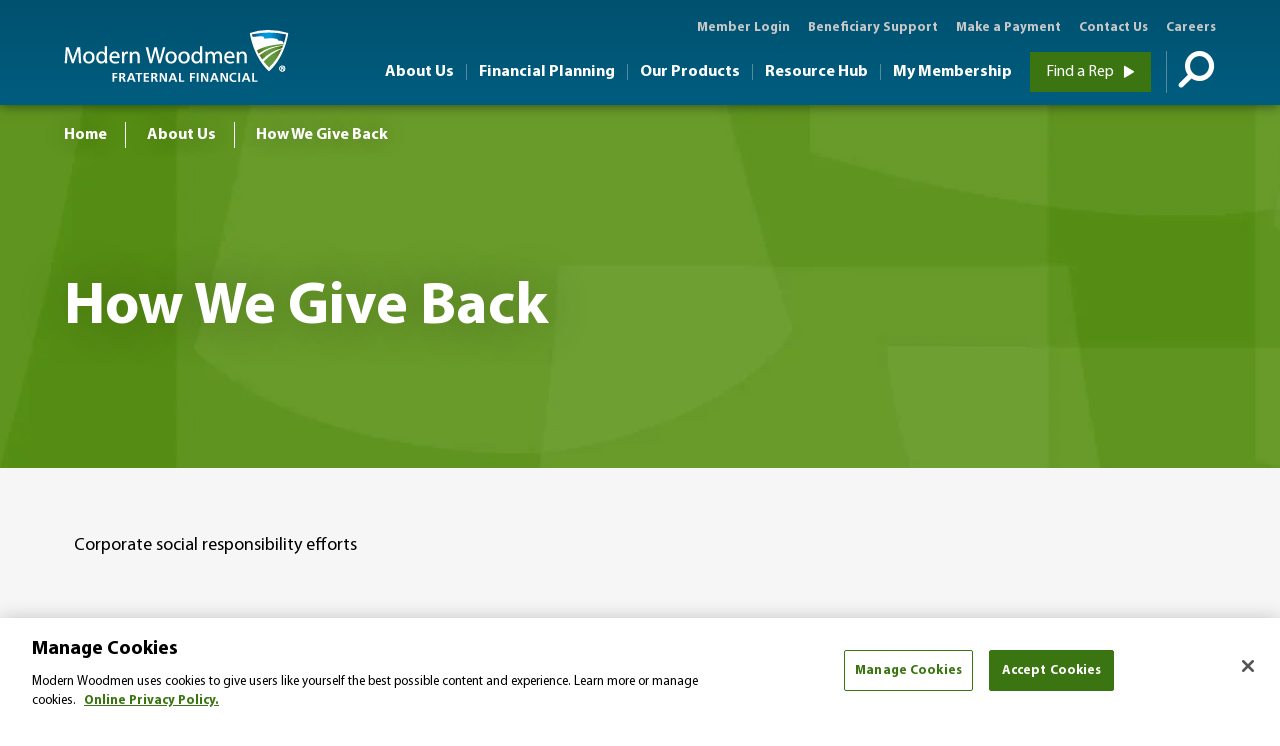

--- FILE ---
content_type: text/html; charset=utf-8
request_url: https://www.modernwoodmen.org/how-we-give-back/
body_size: 13037
content:
<!doctype html>
<!--[if lt IE 7]>      <html class="no-js lt-ie9 lt-ie8 lt-ie7"> <![endif]-->
<!--[if IE 7]>         <html class="no-js lt-ie9 lt-ie8"> <![endif]-->
<!--[if IE 8]>         <html class="no-js lt-ie9"> <![endif]-->
<!--[if IE 9]>         <html class="no-js ie9"> <![endif]-->
<!--[if gt IE 8]><!-->
<html class="no-js" lang="en">
<!--<![endif]-->

<head>
    <!-- OneTrust Cookies Consent Notice start for modernwoodmen.org -->
<script src="https://cdn.cookielaw.org/scripttemplates/otSDKStub.js"  type="text/javascript" charset="UTF-8" data-domain-script="89a8e207-8fbb-4e51-a20a-1f8a3f9fcd24" ></script>
<script type="text/javascript">
function OptanonWrapper() { }
</script>
<!-- OneTrust Cookies Consent Notice end for modernwoodmen.org -->

<!-- Google Tag Manager -->
<script>(function(w,d,s,l,i){w[l]=w[l]||[];w[l].push({'gtm.start':
new Date().getTime(),event:'gtm.js'});var f=d.getElementsByTagName(s)[0],
j=d.createElement(s),dl=l!='dataLayer'?'&l='+l:'';j.async=true;j.src=
'https://www.googletagmanager.com/gtm.js?id='+i+dl;f.parentNode.insertBefore(j,f);
})(window,document,'script','dataLayer','GTM-NKPXFZH9');</script>
<!-- End Google Tag Manager -->


<script src="https://analytics.ahrefs.com/analytics.js" data-key="mIP+04BixSaJSd6F0FgzjA" async></script>

    <meta charset="utf-8">
    <meta http-equiv="X-UA-Compatible" content="IE=edge">
    <meta name="keywords">
    <meta name="description" content="“Corporate social responsibility&quot; is business jargon or a checkbox for many companies. For Modern Woodmen of America, it&#39;s a concept our organization was founded on back in 1883.">
    <meta name="viewport" content="width=device-width, initial-scale=1">
    <meta http-equiv="cleartype" content="on">
    <title>How We Give Back | Modern Woodmen</title>
    <link rel="shortcut icon" href="/favicon.ico">
    <link rel="preload" as="style" href="/styles/screen.css" />

            <style>
                header,nav,section{display:block}video{display:inline-block;vertical-align:baseline}html{font-family:sans-serif;-webkit-text-size-adjust:100%;-ms-text-size-adjust:100%}body{margin:0}a{background:0 0}strong{font-weight:700}h1{font-size:2em;margin:.67em 0}img{border:0}button,input{color:inherit;font:inherit;margin:0}button{overflow:visible}button{text-transform:none}button{-webkit-appearance:button}button::-moz-focus-inner,input::-moz-focus-inner{border:0;padding:0}input{line-height:normal}.row{clear:both}.row:after,.row:before{content:"";display:table}.row:after{clear:both}[data-anchor=bottom]{display:table;position:relative}[data-anchor=bottom] .anchor-content{display:table-cell;vertical-align:bottom}[data-anchor=middle]{display:table;position:relative}[data-anchor=middle] .anchor-content{display:table-cell;vertical-align:middle}.bg-cover{background-position:50%;background-repeat:no-repeat;background-size:cover}.hidden{height:1px;left:-10000px;overflow:hidden;position:absolute;top:auto;width:1px}.rep-notfound,.rep-true{display:none}*{box-sizing:border-box;word-wrap:normal}html{font-size:62.5%;height:100%}body{background:#fff;color:#000;font-size:16px;line-height:26px;font-size:1.6rem;line-height:2.6rem;font-family:Helvetica,Arial,sans-serif;overflow-x:hidden;-webkit-font-smoothing:antialiased}.page-frame{margin-top:104px;z-index:1;position:relative}@media (max-width:1025px){.page-frame{margin-top:75px}}h1,h2,h3,h4,h5{color:#006990;font-weight:600;margin:0}h1{font-size:60px;line-height:60px;font-size:6rem;line-height:6rem}@media (max-width:769px){h1{font-size:40px;line-height:42px;font-size:4rem;line-height:4.2rem}}h2{font-size:40px;line-height:45px;font-size:4rem;line-height:4.5rem}@media (max-width:769px){h2{font-size:40px;line-height:42px;font-size:4rem;line-height:4.2rem}}h3{color:#000;font-size:25px;line-height:30px;font-size:2.5rem;line-height:3rem;font-weight:300}h4{color:#006990}h4,h5{font-size:18px;line-height:26px;font-size:1.8rem;line-height:2.6rem;font-weight:600}h5{color:#434343}a{color:#3b7511;text-decoration:none}em{font-style:italic}strong{font-weight:700}p{font-size:16px;line-height:25px;font-size:1.6rem;line-height:2.5rem;margin:15px 0}ul{list-style-position:inside;padding-left:20px}ul li{font-size:16px;line-height:26px;font-size:1.6rem;line-height:2.6rem;margin-bottom:12px}img{height:auto;width:100%}form button[type=submit]{background-color:#3b7511;display:inline-block;color:#fff;font-size:16px;line-height:24px;font-size:1.6rem;line-height:2.4rem;font-weight:400;padding:8px 16px;text-align:center}button{border:none}input{font-size:16px;line-height:24px;font-size:1.6rem;line-height:2.4rem}label{display:block}[class^=icon-]{font-family:icomoon;speak:none;font-style:normal;font-weight:400;font-variant:normal;text-transform:none;line-height:1;-webkit-font-smoothing:antialiased;-moz-osx-font-smoothing:grayscale;font-size:12px;line-height:12px;font-size:1.2rem;line-height:1.2rem}.icon-search:before{content:"\e614"}.icon-solid-arrow-d:before{content:"\e616"}.icon-solid-arrow-r:before{content:"\e618"}.inner-wrapper,.outer-wrapper{position:relative}.inner-wrapper{max-width:1180px;margin-left:auto;margin-right:auto;margin:0 auto;width:90%}.inner-wrapper:after{content:" ";display:block;clear:both}.row{display:block}@media (min-width:481px){.span-2{width:98.33333%;float:left;margin-left:.83333%;margin-right:.83333%;margin-left:0;margin-right:0}}@media (min-width:769px){.span-2{width:15%;float:left;margin-left:.83333%;margin-right:.83333%}}@media (min-width:481px){.span-4{width:98.33333%;float:left;margin-left:.83333%;margin-right:.83333%;margin-left:0;margin-right:0}}@media (min-width:769px){.span-4{width:31.66667%;float:left;margin-left:.83333%;margin-right:.83333%}}@media (min-width:481px){.span-5{width:98.33333%;float:left;margin-left:.83333%;margin-right:.83333%;margin-left:0;margin-right:0}}@media (min-width:769px){.span-5{width:40%;float:left;margin-left:.83333%;margin-right:.83333%}}@media (min-width:481px){.span-12{width:98.33333%;float:left;margin-left:.83333%;margin-right:.83333%;margin-left:0;margin-right:0}}@media (min-width:769px){.span-12{width:98.33333%;float:left;margin-left:.83333%;margin-right:.83333%}}[class^=span-]:last-child{margin-right:0}[data-role=button]{background-color:#3b7511;display:inline-block;color:#fff;font-size:16px;line-height:24px;font-size:1.6rem;line-height:2.4rem;font-weight:400;padding:8px 16px;text-align:center}[data-role=button] span[class^=icon-]{display:inline-block;font-size:12px;line-height:12px;font-size:1.2rem;line-height:1.2rem;padding-left:6px;position:relative;top:1px}.lines-box{display:none;float:right;height:76px;padding:12px;width:76px}@media (max-width:1025px){.lines-box{display:block}}.lines-button{background:0 0;border-radius:.39286rem;border:none;display:block;margin:0 auto;outline:0;position:relative;z-index:100;left:12px;padding:0;top:10px}@media (max-width:1025px){.lines-button{margin:0}}.lines{position:relative}.lines,.lines:after,.lines:before{background:#fff;display:inline-block;vertical-align:middle;height:.39286rem;width:2.75rem}.lines:after,.lines:before{content:"";left:0;position:absolute;-ms-transform-origin:50% 50%;transform-origin:50% 50%}.lines:before{top:.6875rem}.lines:after{top:-.6875rem}.taxonomy[data-tax-color]{border-top:6px solid;margin-top:-10px}.taxonomy[data-tax-color] span{color:#fff;display:inline-block;padding:3px 6px}.taxonomy[data-tax-color=protection]{border-color:#244055}.taxonomy[data-tax-color=protection] span{background-color:#244055}@media (min-width:1025px){.global-header{background-color:#006990;background-size:100%;background-image:linear-gradient(0deg,#005d7f,#00516f);overflow:hidden;position:fixed;top:0;z-index:100}.global-header__main-nav{clear:both;float:right;margin:0 0 8px;overflow:hidden;padding:0}.global-header__main-nav ul{float:right;margin-top:24px;padding-left:0}.global-header__main-nav ul ul{display:none}.global-header__main-nav li{border-left:1px solid #578a9c;display:table-cell;font-size:16px;line-height:16px;font-size:1.6rem;line-height:1.6rem;list-style-type:none;padding-left:12px;padding-right:12px;text-align:center}.global-header__main-nav li:first-child{border-left:none;margin-left:0;padding-left:0}.global-header__main-nav li:last-child{padding-right:0}.global-header__main-nav li a{color:#fff;font-weight:600}.global-header__main-nav .clone,.global-header__main-nav .menu__expand{display:none}}.flyout{background-color:#fff;background-size:100%;background-image:linear-gradient(180deg,#d7d7d7,#fff 25%,#fff 75%,#d7d7d7);height:0;overflow:hidden;position:fixed;top:104px;width:100%;z-index:100}@media (max-width:1025px){.flyout{display:none}}.flyout__section{display:none}.flyout__section .span-4{position:relative;padding:0 12px}.flyout__section .span-4:first-child{padding:0 12px 0 0}.flyout__section .span-4:last-child{padding:0 0 0 12px}.flyout__section--border{border-left:1px solid #c7c7c7;height:75%;left:-48px;position:absolute}.flyout__section--content{padding:48px 0 24px;position:relative;z-index:1}.flyout__section--content h3{color:#006990;font-size:28px;line-height:32px;font-size:2.8rem;line-height:3.2rem;font-weight:600;margin-bottom:6px}.flyout__section--content h4{font-size:22px;line-height:28px;font-size:2.2rem;line-height:2.8rem;margin-bottom:6px;margin-top:12px}.flyout__section--content h5{color:#006990}.flyout__section--content ul{list-style:none;margin:12px 0;padding:0}.flyout__section--content li{margin-bottom:6px}.flyout__section--content .topic-list__topic a{padding:0 24px 6px 48px}.flyout__section--content .topic-list__topic a:before{top:3px}.flyout__section--content .topic-list__topic span{color:#3b7511}.flyout__section--grey-bg{background-color:#d7d7d7;display:block;background-size:100%;background-image:linear-gradient(180deg,#d7d7d7,#f6f6f6 25%,#f6f6f6 75%,#d7d7d7);height:100%;position:absolute;right:0;width:1000%;z-index:0}.flyout__section--search .search-form{position:relative}.flyout__section--search input[type=text]{background:#f6f6f6;border:1px solid #c7c7c7;font-size:18px;line-height:24px;font-size:1.8rem;line-height:2.4rem;padding:20px 136px 16px 10px;width:100%}.flyout__section--search [data-role=button]{padding:19px 30px;position:absolute;right:0;top:0}@media (max-width:1025px){.global-header{background-color:#006990;background-size:100%;background-image:linear-gradient(0deg,#005d7f,#00516f);overflow:visible}.global-header .inner-wrapper{height:100%;width:100%;overflow:auto;-webkit-overflow-scrolling:touch}.global-header__main-nav{background-color:#fff;background-size:100%;background-image:linear-gradient(180deg,#d7d7d7,#fff 24px);border-top:1px solid #c7c7c7;clear:both;display:none;min-height:100%;padding-bottom:48px;width:100%}.global-header__main-nav ul{display:none;margin:0;padding:0 24px}.global-header__main-nav ul ul{padding:0}.global-header__main-nav li{border-bottom:1px solid #c7c7c7;font-size:18px;line-height:24px;font-size:1.8rem;line-height:2.4rem;font-weight:700;list-style:none;position:relative}.global-header__main-nav li li{border-bottom:none;font-weight:400;padding:0}.global-header__main-nav li li a{color:#3b7511}.global-header__main-nav li a{color:#3b7511;display:block;padding:24px 0}.global-header__main-nav .menu__expand{border-left:1px solid #c7c7c7;color:#3b7511;display:block;height:56px;position:absolute;right:0;top:8px;width:76px}.global-header__main-nav .menu__expand span{display:block;font-size:18px;line-height:36px;font-size:1.8rem;line-height:3.6rem;height:34px;position:relative;text-align:center;top:12px}.clone{display:none}}.global-header__search-tools{float:right;margin-left:18px}.global-header__search-tools [data-role=button]{margin:12px 12px 0 0}@media (max-width:1025px){.global-header__search-tools{float:none;margin-left:0;padding:0 24px}.global-header__search-tools:after{border-bottom:1px solid #c7c7c7;display:block;content:"";width:100%}.global-header__search-tools [data-role=button]{display:block;margin:24px 0}.global-header__search-tools .icon-search{display:none!important}}.global-header__search-tools .icon-search{border-left:1px solid #578a9c;color:#fff;display:inline-block;font-size:36px;line-height:36px;font-size:3.6rem;line-height:3.6rem;padding:0 0 6px 12px;position:relative;top:9px;width:50px}.global-header__search-clone{margin:24px;position:relative}.global-header__search-clone input[type=text]{background:#e8e9e9;color:#434343;border:none;padding:12px 60px 12px 12px;width:100%}.global-header__search-clone button[type=submit]{background:0 0;border:none;color:#434343;font-size:24px;line-height:24px;font-size:2.4rem;line-height:2.4rem;padding:12px 12px 0 0;position:absolute;right:0;top:0}.global-header__utilities{display:block;float:right;margin-right:0;overflow:hidden}@media (max-width:1025px){.global-header__utilities{display:none}}.global-header__utilities a{color:#c7c7c7;font-size:13px;line-height:13px;font-size:1.3rem;line-height:1.3rem;font-weight:600}.global-header__utility-nav{float:left;margin-top:14px;padding-left:18px}.global-header__utility-nav ul{list-style:none;margin:0;padding:0;overflow:hidden}.global-header__utility-nav li{float:left;display:block;margin-bottom:0;margin-right:18px}.global-header__utility-nav li:last-child{margin-right:0}.media--member-story h3{color:#fff}.media--member-story p{color:#fff;margin:12px 0}.media{display:block}.media__image{text-align:center}.media h3{margin-top:24px}.media .icon-solid-arrow-r:after{margin-left:6px}.page-frame{box-shadow:0 0 12px rgba(0,0,0,.6);will-change:transform}.swiper-container{margin:0 auto;position:relative;overflow:hidden;direction:ltr;-webkit-backface-visibility:hidden;backface-visibility:hidden;z-index:1}.swiper-wrapper{position:relative;width:100%;-webkit-transform:translateZ(0);-moz-transform:translateZ(0);-o-transform:translateZ(0);-o-transform:translate(0);-ms-transform:translateZ(0);transform:translateZ(0);box-sizing:content-box}.swiper-slide{float:left}.topic-list{list-style:none;margin:0;padding:0}@media (max-width:1025px){.topic-list{box-shadow:none;left:0;position:relative;top:0;width:100%}}.topic-list__topic{background-color:transparent;margin-bottom:0}.topic-list__topic a{display:block;padding:18px 24px 18px 48px;position:relative}.topic-list__topic a.fp-topic:before{border:1px solid #a6a6a6;border-radius:9px;content:"";display:block;height:18px;left:20px;position:absolute;top:20px;width:18px}.topic-list__topic a span{color:#000;display:block}.topic-list__topic a em{color:#a6a6a6;display:block;font-size:14px;line-height:18px;font-size:1.4rem;line-height:1.8rem}.topic-list a[data-tax-color=business-planning]:before{background-color:#d3582e}.topic-list a[data-tax-color=employee-benefits]:before{background-color:#902327}.topic-list a[data-tax-color=estate-planning]:before{background-color:#714927}.topic-list a[data-tax-color=protection]:before{background-color:#244055}.topic-list a[data-tax-color=retirement-distribution]:before{background-color:#3e113d}.topic-list a[data-tax-color=retirement-planning]:before{background-color:#e7a830}.topic-list a[data-tax-color=savings]:before{background-color:#486f27}.hp-panels__panel-content{bottom:0;color:#fff;position:absolute;width:100%}@media (max-width:1025px){.hp-panels__panel-content{position:relative}.hp-panels__panel-content .main-content{float:none;margin:0;width:100%}}.hp-panels__panel-content .anchor-content{text-shadow:0 0 36px #000}@media (max-width:1025px){.hp-panels__panel-content .anchor-content{text-shadow:none}}.hp-panels__panel-content [data-anchor=bottom]{padding-bottom:24px;position:relative}@media (max-width:1025px){.hp-panels__panel-content [data-anchor=bottom]{display:none}}.hp-panels__panel-content [data-anchor=bottom] .anchor-content div{padding-left:18px;position:relative}.hp-panels__panel-content [data-anchor=bottom] .anchor-content div:before{background:#fff;content:"";height:100%;left:0;position:absolute;width:4px}.hp-panels__panel-img{background-size:cover;background-repeat:no-repeat;background-position:top;display:none;width:100%}@media (min-width:1025px){.hp-panels__panel-img{display:block}}.hp-panels__panel-img--alt{display:none;position:absolute;top:0}.hp-panels__panel-img--mobile{display:block}@media (min-width:1025px){.hp-panels__panel-img--mobile{display:none}}.hp-panels__panel{overflow:hidden;position:relative}.hp-panels__panel h1{color:#fff}.hp-panels__panel h2{color:#fff;font-size:60px;line-height:64px;font-size:6rem;line-height:6.4rem;word-spacing:4px}@media (max-width:1025px){.hp-panels__panel h2{color:#000;font-size:40px;line-height:42px;font-size:4rem;line-height:4.2rem;text-align:center}.hp-panels__panel h2+p{text-align:center}}.hp-panels__panel h3{color:#fff;font-weight:300}@media (max-width:1025px){.hp-panels__panel h3{color:#000}}.hp-panels__panel p{color:#fff;font-size:18px;line-height:24px;font-size:1.8rem;line-height:2.4rem;margin:12px 0 24px}@media (max-width:1025px){.hp-panels__panel .hide-mobile{display:none}}.hp-panels__panel[data-scroll=slide-3]{padding-bottom:0}.hp-panels__panel .scroll-down{border:1px solid #fff;border-radius:21px;display:table;height:42px;margin:0 auto;width:42px}@media (max-width:1025px){.hp-panels__panel .scroll-down{display:none}}.hp-panels__panel .scroll-down span{color:#fff;display:table-cell;font-size:12px;line-height:24px;font-size:1.2rem;line-height:2.4rem;text-align:center;vertical-align:middle}.hp-panels{position:relative}.hp-panels video{position:absolute;top:0;left:50%;margin:0 0 0 -50%;min-height:100%!important;min-width:100%!important;height:auto!important;width:auto!important}@media (max-width:1025px){.hp-panels video{display:none}}.hp-panels__panel--hero{background-position:top;background-repeat:no-repeat}.hp-panels__panel--hero:before{background-color:rgba(0,0,0,.25);content:"";height:100%;left:0;position:absolute;top:0;width:100%;z-index:1}@media (max-width:1025px){.hp-panels__panel--hero:before{display:none}}@media (max-width:1025px){.hp-panels__panel--hero{background-position:50%;background-size:cover;height:90vh!important;margin-bottom:-12px}}.hp-panels__panel--hero .hp-panels__panel-content{bottom:0;padding-bottom:24px;position:absolute;text-align:center;z-index:1}@media (max-height:700px){.hp-panels__panel--hero .hp-panels__panel-content{position:relative;margin-top:66px}}.hp-panels__panel--hero .hp-panels__panel-content h1 em{display:block}@media (max-width:1025px){.hp-panels__panel--hero .hp-panels__panel-content h1 em{display:none!important}}.hp-panels__panel--hero .hp-panels__panel-content .hidden-mobile{display:none}@media (max-width:1025px){.hp-panels__panel--hero .hp-panels__panel-content .hidden-mobile{display:block}}.hp-panels__panel--hero .hp-panels__panel-content .inner-wrapper{width:70%}@media (max-width:1025px){.hp-panels__panel--hero .hp-panels__panel-content .inner-wrapper{width:90%}}.hp-panels__panel--hero .hp-panels__panel-content p{margin:24px 0}.hp-panels__panel--static p{text-align:left!important}.hp-panels__panel--static .your-rep{color:#fff;text-align:left;width:300px}.hp-panels__panel--static .your-rep>span{display:inline-block;margin-top:24px}@media (max-width:769px){.hp-panels__panel--static .your-rep{margin:0 auto}}.hp-panels__panel--static .your-rep .headshot{border:2px solid #0096d6;border-radius:48px;box-shadow:4px 4px 18px rgba(0,0,0,.4);float:left;height:auto;margin-right:18px;width:97px}.hp-panels__panel--static .your-rep [data-role=button]{clear:both;display:table;margin:72px auto 0}.carousel .swiper-container{margin:48px auto 0;position:relative;width:90%;padding-bottom:20px}@media (max-width:769px){.carousel .swiper-container{padding:0;width:80%}}.carousel .media .icon-solid-arrow-r:before{margin-left:3px}.carousel .swiper-slide{height:auto!important;overflow:hidden}.carousel a,.carousel h2,.carousel h3{color:#fff!important}.carousel .pagination{display:none;margin:18px auto;position:relative}.full-bleed-section{position:relative;z-index:3;overflow:hidden;padding:72px 0 48px}@media (max-width:1025px){.full-bleed-section{padding-top:48px}}.full-bleed-section h2{padding-top:18px;color:#fff;border-top:4px solid #0096d6}.full-bleed-section h3{color:#fff}.full-bleed-section p{color:#fff}.full-bleed-section .media{padding:0 12px}.global-header{box-shadow:0 0 12px rgba(0,0,0,.6);overflow:hidden;width:100%;z-index:100}@media (max-width:1025px){.global-header{position:fixed;top:0}}.global-header .inner-wrapper{margin:0 auto}.global-header__logo{float:left;position:absolute;top:30px}.global-header__logo .light{display:block}@media (max-width:1025px){.global-header__logo{position:relative;left:24px;top:12px}}.global-header__logo a{display:block}.global-header__logo img{max-width:225px}
            </style>


        <meta property="og:title" content="How We Give Back | Modern Woodmen" />
        <meta property="og:description" content="“Corporate social responsibility&quot; is business jargon or a checkbox for many companies. For Modern Woodmen of America, it&#39;s a concept our organization was founded on back in 1883." />
        <meta property="og:image" content="https://www.modernwoodmen.org/globalassets/media/public/about-us/news--media/front-sign_1200x630.jpg" />


            <link rel="canonical" href="https://www.modernwoodmen.org/about-us/how-we-give-back/" />


    <script src="/scripts/libs/modernizr.js"></script>
    <!--[if lt IE 9]>
        <link rel="stylesheet" type="text/css" href="styles/css/ie8.css"/>
    <![endif]-->
    

    
    

    <link rel="stylesheet" href="/styles/screen.css" />
<script type="text/javascript">var appInsights=window.appInsights||function(config){function t(config){i[config]=function(){var t=arguments;i.queue.push(function(){i[config].apply(i,t)})}}var i={config:config},u=document,e=window,o="script",s="AuthenticatedUserContext",h="start",c="stop",l="Track",a=l+"Event",v=l+"Page",r,f;setTimeout(function(){var t=u.createElement(o);t.src=config.url||"https://js.monitor.azure.com/scripts/a/ai.0.js";u.getElementsByTagName(o)[0].parentNode.appendChild(t)});try{i.cookie=u.cookie}catch(y){}for(i.queue=[],r=["Event","Exception","Metric","PageView","Trace","Dependency"];r.length;)t("track"+r.pop());return t("set"+s),t("clear"+s),t(h+a),t(c+a),t(h+v),t(c+v),t("flush"),config.disableExceptionTracking||(r="onerror",t("_"+r),f=e[r],e[r]=function(config,t,u,e,o){var s=f&&f(config,t,u,e,o);return s!==!0&&i["_"+r](config,t,u,e,o),s}),i}({instrumentationKey:"9c8fd730-09e8-4c86-8731-a3519ba21261",sdkExtension:"a"});window.appInsights=appInsights;appInsights.queue&&appInsights.queue.length===0&&appInsights.trackPageView();</script></head>
<body>
    <!-- Google Tag Manager (noscript) -->
<noscript><iframe src="https://www.googletagmanager.com/ns.html?id=GTM-NKPXFZH9"
height="0" width="0" style="display:none;visibility:hidden"></iframe></noscript>
<!-- End Google Tag Manager (noscript) -->


    <span class="hidden">
        <a tabindex="1" href="#content">Skip to content</a>
    </span>
    <span class="hidden">
        <a tabindex="2" href="#pagenav">Skip to page navigation</a>
    </span>


    

<style>
    .global-header__logo img {
        height: 52px; /*height is needed to show on firefox*/
    }
</style>



<header id="pagenav" class="outer-wraper global-header" data-module="globalNav">
    <section class="inner-wrapper">
        <div class="global-header__logo">
            
            <a  tabindex="3" href="/" class="light">
                



        <img class="lazyload" 
             src="[data-uri]"
             data-src="/globalassets/media/structure-assets/logo-images/modernwoodmenofamerica_logo_full-color_dark-background_horz.svg" 
             alt="Modern Woodmen of America Logo" 
             style="max-height:;max-width:;" />

            </a>
            
            

        </div>
        <section class="global-header__utilities">
            <nav role="navigation" class="global-header__utility-nav">
                
<ul>
        <li><a href="https://member.modern-woodmen.org/" title="Open member website">Member Login</a></li>
        <li><a href="/beneficiaries/">Beneficiary Support</a></li>
        <li><a href="/make-a-payment/">Make a Payment</a></li>
        <li><a href="/contact-us/">Contact Us</a></li>
        <li><a href="/about-us/careers/">Careers</a></li>
</ul>
            </nav>
        </section>


        <div class="lines-box">
            <button class="lines-button x" type="button" role="button">
                <span class="hidden">Toggle Mobile Menu</span>
                <span class="lines"></span>
            </button>
        </div>



        <nav role="navigation" class="global-header__main-nav">
            <div class="global-header__search-tools">
                <a data-role="button" href="https://reps.modernwoodmen.org">Find a Rep <span class="icon-solid-arrow-r"></span></a>
                <a data-target="search" class="icon-search" href="#">&nbsp;<span class="hidden">Toggle Search</span></a>
            </div>
            <!-- this is the mobile nav -->
            <ul class="menu menu__level-1">

                    <li class="menu__item has-children">
                        <a tabindex="4" data-target="About-Us" href="/about-us/">About Us</a>
                            <ul class="menu menu__level-2">
                                    <li class="menu__item has-children">
                                        <a class="menu__link" href="/about-us/what-we-are/">What We Are</a>
                                    </li>
                                    <li class="menu__item has-children">
                                        <a class="menu__link" href="/about-us/who-we-are/">Who We Are</a>
                                    </li>
                                    <li class="menu__item has-children">
                                        <a class="menu__link" href="/about-us/community-impact/">Community Impact</a>
                                    </li>
                                    <li class="menu__item has-children">
                                        <a class="menu__link" href="/about-us/financial-strength/">Financial Strength</a>
                                    </li>
                                    <li class="menu__item has-children">
                                        <a class="menu__link" href="/about-us/news-and-media/">News &amp; Media</a>
                                    </li>
                                    <li class="menu__item has-children">
                                        <a class="menu__link" href="/about-us/careers/">Careers</a>
                                    </li>
                            </ul>                        <span class="menu__expand">
                            <span class="icon-solid-arrow-d"></span>
                        </span>
                    </li>
                    <li class="menu__item has-children">
                        <a tabindex="4" data-target="Financial-Planning" href="/financial-planning/">Financial Planning</a>
                            <ul class="menu menu__level-2">
                                    <li class="menu__item has-children">
                                        <a class="menu__link" href="/financial-planning/protection/">Protection</a>
                                    </li>
                                    <li class="menu__item has-children">
                                        <a class="menu__link" href="/financial-planning/savings/">Savings</a>
                                    </li>
                                    <li class="menu__item has-children">
                                        <a class="menu__link" href="/financial-planning/retirement-planning/">Retirement Planning</a>
                                    </li>
                                    <li class="menu__item has-children">
                                        <a class="menu__link" href="/financial-planning/retirement-distribution/">Retirement Distribution</a>
                                    </li>
                                    <li class="menu__item has-children">
                                        <a class="menu__link" href="/financial-planning/estate-planning/">Estate Planning</a>
                                    </li>
                                    <li class="menu__item has-children">
                                        <a class="menu__link" href="/financial-planning/business-planning/">Business Planning</a>
                                    </li>
                                    <li class="menu__item has-children">
                                        <a class="menu__link" href="/financial-planning/employee-benefits/">Employee Benefits</a>
                                    </li>
                            </ul>                        <span class="menu__expand">
                            <span class="icon-solid-arrow-d"></span>
                        </span>
                    </li>
                    <li class="menu__item has-children">
                        <a tabindex="4" data-target="Our-Products" href="/our-products/">Our Products</a>
                            <ul class="menu menu__level-2">
                                    <li class="menu__item has-children">
                                        <a class="menu__link" href="/our-products/life-insurance/">Life Insurance</a>
                                    </li>
                                    <li class="menu__item has-children">
                                        <a class="menu__link" href="/our-products/annuities/">Annuities</a>
                                    </li>
                                    <li class="menu__item has-children">
                                        <a class="menu__link" href="/our-products/investments/">Investments</a>
                                    </li>
                                    <li class="menu__item has-children">
                                        <a class="menu__link" href="/our-products/all-products/">All Products</a>
                                    </li>
                            </ul>                        <span class="menu__expand">
                            <span class="icon-solid-arrow-d"></span>
                        </span>
                    </li>
                    <li class="menu__item has-children">
                        <a tabindex="4" data-target="Resource-Hub" href="/resource-hub/">Resource Hub</a>
                            <ul class="menu menu__level-2">
                                    <li class="menu__item has-children">
                                        <a class="menu__link" href="/resource-hub/life-insurance-basics/">Life Insurance Basics</a>
                                    </li>
                                    <li class="menu__item has-children">
                                        <a class="menu__link" href="/resource-hub/guidance-for-families/">Guidance for Families</a>
                                    </li>
                                    <li class="menu__item has-children">
                                        <a class="menu__link" href="/resource-hub/financial-wellness/">Financial Wellness</a>
                                    </li>
                                    <li class="menu__item has-children">
                                        <a class="menu__link" href="/resource-hub/estate-planning/">Estate Planning</a>
                                    </li>
                            </ul>                        <span class="menu__expand">
                            <span class="icon-solid-arrow-d"></span>
                        </span>
                    </li>
                    <li class="menu__item has-children">
                        <a tabindex="4" data-target="My-Membership" href="/my-membership/">My Membership</a>
                            <ul class="menu menu__level-2">
                                    <li class="menu__item has-children">
                                        <a class="menu__link" href="/my-membership/faq/">FAQ</a>
                                    </li>
                                    <li class="menu__item has-children">
                                        <a class="menu__link" href="/my-membership/member-benefits/">Fraternal Programs</a>
                                    </li>
                                    <li class="menu__item has-children">
                                        <a class="menu__link" href="/my-membership/payment-options/">Payment Options</a>
                                    </li>
                                    <li class="menu__item has-children">
                                        <a class="menu__link" href="/my-membership/printable-forms/">Printable Forms</a>
                                    </li>
                            </ul>                        <span class="menu__expand">
                            <span class="icon-solid-arrow-d"></span>
                        </span>
                    </li>
            </ul>
            <div class="global-header__utility-clone clone">
                <!--Content created via JS-->
            </div>
            <div class="global-header__search-clone clone">
                <form action="/search/" method="GET">
                    <div class="search-form" role="search">
                        <input type="text" id="mobile-search" name="q" placeholder="Search">
                        <label for="mobile-search" class="hidden">Search Form</label>
                        <button class="icon-search" value="Submit search" type="submit"><span class="hidden">Submit</span></button>
                    </div>
                </form>
            </div>
        </nav>
    </section>
</header>

<div class="flyout-wrapper">
    <section class="outer-wrapper flyout">
        <div class="row">

            



<section class="inner-wrapper flyout__section" data-flyout="About-Us">
    <div class="span-4">
        <div class="flyout__section--grey-bg"></div>
        <div class="flyout__section--content">
            <h3>About Us </h3>
            


<p>Since 1883, Modern Woodmen of America has brought people together, supported families and strengthened communities.</p>
            <a href="/about-us/" target="_self" data-role="button">About Us<span class="icon-solid-arrow-r"></span></a>
        </div>
    </div>
    <div class="span-4">
        <div class="row flyout__section--content">


                <div class="span-12">
                    <h5>Our Story</h5>
                    
<ul>
        <li><a href="/about-us/what-we-are/">What We Are</a></li>
        <li><a href="/about-us/who-we-are/">Who We Are</a></li>
        <li><a href="/about-us/community-impact/">Community Impact</a></li>
        <li><a href="/about-us/financial-strength/">Financial Strength</a></li>
        <li><a href="/about-us/news-and-media/">News &amp; Media</a></li>
</ul>
                </div>
                        <div class="span-12">
                <h5>Careers</h5>
                
<ul>
        <li><a href="/careers/">Financial Representative Careers</a></li>
        <li><a href="/about-us/careers/home-office-careers/">Home Office Careers</a></li>
</ul>
            </div>
        </div>
    </div>
    <div class="span-4">
        <div class="flyout__section--content">
            <div class="flyout__section--border"></div>
            <h5>Member stories</h5>
            <a target="_self" href="/member-stories/">



        <img class="lazyload" 
             src="[data-uri]"
             data-src="/globalassets/media/public/member-stories/futuristic-farmer/futuristic-farmer_550x300.jpg" 
             style="max-height:;max-width:;" />
</a>
            <h4><a target="_self" href="/member-stories/">Hear from Modern Woodmen members</a></h4>
            


<p>From financial planning to member programs to community involvement, we help members and their families through life.</p>
        </div>
    </div>
</section>



<section class="inner-wrapper flyout__section" data-flyout="Financial-Planning">
    <div class="span-4">
        <div class="flyout__section--grey-bg"></div>
        <div class="flyout__section--content">
            <h3>Financial Planning</h3>
            


<p>We can help you meet your current needs, achieve your future dreams and plan for all stages of life.</p>
            <a href="/financial-planning/" target="_self" data-role="button">Planning for Life<span class="icon-solid-arrow-r"></span></a>
        </div>
    </div>
    <div class="span-4">
        <div class="row flyout__section--content">
            <h5>What do you need help with?</h5>
            
<ul class="topic-list ">
        <li class="topic-list__topic">
            <a class="fp-topic" data-tax-color="protection" href="/financial-planning/protection/">
                <span>Protection</span>
                <em>Protect against life&#39;s uncertainties</em>
            </a>
        </li>
        <li class="topic-list__topic">
            <a class="fp-topic" data-tax-color="savings" href="/financial-planning/savings/">
                <span>Savings</span>
                <em>Pay yourself first</em>
            </a>
        </li>
        <li class="topic-list__topic">
            <a class="fp-topic" data-tax-color="retirement-planning" href="/financial-planning/retirement-planning/">
                <span>Retirement Planning</span>
                <em>Plan for a comfortable retirement</em>
            </a>
        </li>
        <li class="topic-list__topic">
            <a class="fp-topic" data-tax-color="retirement-distribution" href="/financial-planning/retirement-distribution/">
                <span>Retirement Distribution</span>
                <em>Make your money last through retirement</em>
            </a>
        </li>
        <li class="topic-list__topic">
            <a class="fp-topic" data-tax-color="estate-planning" href="/financial-planning/estate-planning/">
                <span>Estate Planning</span>
                <em>Safeguard your family and your assets</em>
            </a>
        </li>
        <li class="topic-list__topic">
            <a class="fp-topic" data-tax-color="business-planning" href="/financial-planning/business-planning/">
                <span>Business Planning</span>
                <em>Secure your business and your family</em>
            </a>
        </li>
        <li class="topic-list__topic">
            <a class="fp-topic" data-tax-color="employee-benefits" href="/financial-planning/employee-benefits/">
                <span>Employee Benefits</span>
                <em>Attract, reward and retain quality employees</em>
            </a>
        </li>
</ul>
        </div>
    </div>
    <div class="span-4">
        <div class="flyout__section--content">
            <div class="flyout__section--border"></div>
            <h5>Stories of strength from our history</h5>
            <a href="/about-us/financial-strength/persevering-through-uncertain-times/">
                



        <img class="lazyload" 
             src="[data-uri]"
             data-src="/globalassets/media/public/about-us/financial-strength/persevering-through-uncertain-times/persevering---1909_tuberculosissanatorium_550x300.jpg" 
             alt="An old black-and-white photo from Modern Woodmen&#39;s Tuberculosis Sanatorium. " 
             style="max-height:;max-width:;" />
</a>
            <h4><a href="/about-us/financial-strength/persevering-through-uncertain-times/">Persevering Through Uncertain Times</a></h4>
</div>
    </div>
</section>

<section class="inner-wrapper flyout__section" data-flyout="Our-Products">
    <div class="span-4">
        <div class="flyout__section--grey-bg"></div>
        <div class="flyout__section--content">
            <h3>Our Products</h3>
            


<p>Modern Woodmen maintains a portfolio of high-quality financial products that can help you meet a wide range of life needs.</p>
            <a href="/our-products/" target="_self" data-role="button">Our Products<span class="icon-solid-arrow-r"></span></a>
        </div>
    </div>
    <div class="span-4">
        <div class="row flyout__section--content">


                <div class="span-12">
                    <h5>What We Offer</h5>
                    
<ul>
        <li><a href="/our-products/life-insurance/">Life Insurance</a></li>
        <li><a href="/our-products/annuities/">Annuities</a></li>
        <li><a href="/our-products/investments/">Investments</a></li>
        <li><a href="/our-products/all-products/">All Products</a></li>
</ul>
                </div>
                    </div>
    </div>
    <div class="span-4">
        <div class="flyout__section--content">
            <div class="flyout__section--border"></div>
            <h5>Don&#39;t know where to start?</h5>
            <a target="_self" href="/life-insurance-calculator/">



        <img class="lazyload" 
             src="[data-uri]"
             data-src="/globalassets/media/public/home/header/products_550x300.jpg" 
             alt="A computer screen with Modern Woodmen&#39;s life insurance calculator displayed." 
             style="max-height:;max-width:;" />
</a>
            <h4><a target="_self" href="/life-insurance-calculator/">Try our life insurance calculator</a></h4>
            


<p>Each family is unique, with different needs and goals for the future. Taking a few minutes to answer some quick questions will give you an estimate of how much insurance is right for you.</p>
        </div>
    </div>
</section>


<section class="inner-wrapper flyout__section" data-flyout="Resource-Hub">
    <div class="span-4">
        <div class="flyout__section--grey-bg"></div>
        <div class="flyout__section--content">
            <h3>Resource Hub</h3>
            


<p>Visit our Resource Hub to learn more about life insurance and potential solutions to protect you and your loved ones. It&rsquo;s a great place to find the answers to your questions and some hints from professionals.</p>
            <a href="/resource-hub/" target="_self" data-role="button">Visit Resource Hub<span class="icon-solid-arrow-r"></span></a>
        </div>
    </div>
    <div class="span-4">
        <div class="row flyout__section--content">


                <div class="span-12">
                    <h5>Areas of Focus</h5>
                    
<ul>
        <li><a href="/resource-hub/life-insurance-basics/">Life Insurance Basics</a></li>
        <li><a href="/resource-hub/guidance-for-families/">Guidance for Families</a></li>
        <li><a href="/resource-hub/financial-wellness/">Financial Wellness</a></li>
        <li><a href="/resource-hub/estate-planning/">Estate Planning</a></li>
</ul>
                </div>
                    </div>
    </div>
    <div class="span-4">
        <div class="flyout__section--content">
            <div class="flyout__section--border"></div>
            <h5>Our guide to applying for life insurance</h5>
            <a target="_self" href="/resource-hub/life-insurance-basics/life-insurance-application-guide/">



        <img class="lazyload" 
             src="[data-uri]"
             data-src="/globalassets/media/public/campaign-pages/final-resource-hub/mw_content_t1_images_ja16_9---6-life-insurance-basics_-169.jpg" 
             style="max-height:;max-width:;" />
</a>
            <h4><a target="_self" href="/resource-hub/life-insurance-basics/life-insurance-application-guide/">What to expect from the life insurance application process</a></h4>
            


<p>From commonly used terms to hints for the medical exam and more, our handy guide helps you understand the application process.</p>
<p>&nbsp;</p>
        </div>
    </div>
</section>


<section class="inner-wrapper flyout__section" data-flyout="My-Membership">
    <div class="span-4">
        <div class="flyout__section--grey-bg"></div>
        <div class="flyout__section--content">
            <h3>My Membership</h3>
            


<p>When you join Modern Woodmen, you become a member of the organization. You trust us with your financial needs. And you have the opportunity to access fraternal member programs and impact your community.</p>
            <a href="/my-membership/" target="_self" data-role="button">My Membership<span class="icon-solid-arrow-r"></span></a>
        </div>
    </div>
    <div class="span-4">
        <div class="row flyout__section--content">


                <div class="span-12">
                    <h5>Our Fraternal Difference</h5>
                    
<ul>
        <li><a href="/my-membership/member-benefits/">Fraternal Programs</a></li>
        <li><a href="/about-us/community-impact/">Community Impact</a></li>
</ul>
                </div>
                        <div class="span-12">
                <h5>Member Services</h5>
                
<ul>
        <li><a href="/my-membership/printable-forms/">Printable Forms</a></li>
        <li><a href="/my-membership/payment-options/">Payment Options</a></li>
        <li><a href="/my-membership/faq/">Frequently Asked Questions</a></li>
        <li><a href="https://reps.modernwoodmen.org/">Contact My Rep</a></li>
        <li><a href="https://member.modern-woodmen.org/" title="Open member website">Member Login</a></li>
</ul>
            </div>
        </div>
    </div>
    <div class="span-4">
        <div class="flyout__section--content">
            <div class="flyout__section--border"></div>
            <h5>Member Website</h5>
            <a target="_self" href="/my-membership/member-website/">



        <img class="lazyload" 
             src="[data-uri]"
             data-src="/globalassets/media/public/home/header/mymembership_550x300.jpg" 
             alt="A father holding his daughter in the air with her arms out." 
             style="max-height:;max-width:;" />
</a>
            <h4><a target="_self" href="/my-membership/member-website/">Member Website Overview</a></h4>
            


<p>Make a payment, update your address<u>,</u> and access account information, online forms and fraternal programs from the member website.</p>
        </div>
    </div>
</section>



            <!-- SEARCH -->
            <section class="inner-wrapper flyout__section" data-flyout="search">
                <div class="flyout__section--content flyout__section--search">
                    <form action="/search/" method="GET">
                        <div class="search-form" role="search">
                            <input type="text" id="desktop-search" name="q" placeholder="Search">
                            <label for="desktop-search" class="hidden">Search Form</label>
                            <button data-role="button" value="Submit search" type="submit">Search <span class="icon-solid-arrow-r"></span></button>
                        </div>
                    </form>

                </div>
            </section>



        </div>
    </section>

    <!-- alert block -->
</div>
<a name="content"></a>



<section class="page-frame">
    <section class="outer-wrapper hero hero--inner lazyload" data-bg="/globalassets/media/public/campaign-pages/final-resource-hub/mw_header_image_2650x275_option1_green.jpg">
        


<div class="inner-wrapper breadcrumbs">
    <ul>
                <li>
                    <a href="/">Home</a>
                </li>
                <li>
                    <a href="/about-us/">About Us</a>
                </li>

        <li>
             <a href="/about-us/how-we-give-back/">How We Give Back</a> 
        </li>
    </ul>
</div>
        <!-- Begin content area for screen reader -->
        <a name="content"></a>

        <section class="inner-wrapper hero__content">
            <h1>How We Give Back</h1>
        </section>
    </section>
    <section class="outer-wrapper hero mobile-bg hero--inner lazyload" data-bg="/globalassets/media/public/campaign-pages/final-resource-hub/mw_header_image_2650x275_option1_green.jpg">
        


<div class="inner-wrapper breadcrumbs">
    <ul>
                <li>
                    <a href="/">Home</a>
                </li>
                <li>
                    <a href="/about-us/">About Us</a>
                </li>

        <li>
             <a href="/about-us/how-we-give-back/">How We Give Back</a> 
        </li>
    </ul>
</div>
        <!-- Begin content area for screen reader -->
        <a name="content"></a>

        <section class="inner-wrapper hero__content">
            <h1>How We Give Back</h1>
        </section>
    </section>
        <section class="outer-wrapper hero__subbar">
            <section class="inner-wrapper">
                <div class="span-8">
                    


<p>Corporate social responsibility efforts</p>
                </div>
                <div class="span-4">
                    









                </div>
            </section>
        </section>

    <section class="outer-wrapper page-content">
        <section class="inner-wrapper">
            <div class="span-8">
                


<div class="col-12 ">
    <div class="rtf-component">
        


<p>&ldquo;Corporate social responsibility" is business jargon or a checkbox for many companies. For Modern Woodmen of America, it's a concept our organization was founded on back in 1883.</p>
<p>Modern Woodmen was founded in the pioneer era to clear families&rsquo; financial burdens &ndash; not trees. We continue those efforts today, with products and programs that support financial security, quality family life <strong>and community impact</strong> &ndash; the common bonds that unite our members across the United States.</p>
<h3>Fraternalism &ndash; our difference makes a difference</h3>
<p>As a&nbsp;membership-based <strong><em>fraternal</em></strong>&nbsp;financial services organization, Modern Woodmen has no stockholders. Fraternalism is a unique combination of business and giving back to those we serve &ndash; a continuous cycle of positive impact.</p>
<ul>
<li>Our representatives provide financial products to help members protect their families and their futures.</li>
<li>These products help fund member chapters and programs that identify and meet local needs. From service activities and fundraisers to honoring hometown heroes, members can experience social, educational and volunteer activities. &nbsp;&nbsp;&nbsp;</li>
<li>Fraternal programs build relationships, allowing for membership growth and greater community impact.</li>
</ul>
<p>Learn more about how fraternalism impacts communities <a href="/about-us/community-impact/">here.</a></p>
<h3>Social responsibility &ndash; it&rsquo;s built in our business model</h3>
<p>Our fraternal business model dedicates monetary and hands-on resources to support fraternal programs and activities that improve quality of life for members and their communities. Members and field representatives throughout America, and employees from our headquarters in Rock Island, Illinois, participate in Modern Woodmen-funded volunteer activities to make a positive social impact where their families live, work and play.&nbsp;</p>
<p>Members contribute over half a million volunteer hours in a typical year. Volunteer efforts and monetary donations help organizations and individuals in need, from local parks and volunteer fire departments to food pantries and schools -- meeting the community needs our members identify.</p>
<h3>Corporate citizenship and governance &ndash; it starts at home</h3>
<p>With headquarters on the banks of the Mississippi River along the Illinois/Iowa border for over a century, Modern Woodmen has a long and continuing history of local community support and corporate citizenship in the Quad Cities area.</p>
<ul>
<li>Through our Charity Pledge Plan, our 500+ employees provide donations to area charitable organizations via payroll deduction. Modern Woodmen matches these donations to double the positive impact.</li>
<li>Modern Woodmen provides monetary assistance for local community organizations&rsquo; projects through a community granting program, and we support various capital campaigns.</li>
<li>We sponsor key community festivals and entities, as well as minor league baseball at Modern Woodmen Park.</li>
</ul>
<p><strong>From an environmental standpoint</strong>, our Facilities Management team works with our energy and HVAC providers and certified engineers to implement equipment and practices for energy efficiency and review building performance quarterly.</p>
<p>We also we manage a robust on-site recycling program, and Modern Woodmen is a <a href="/about-us/news-and-media/modern-woodmen-named-bicycle-friendly-business/">designated Bicycle Friendly Business</a> for employees who bike to the office.</p>
<p><strong>Following best practices for corporate governance</strong>, Modern Woodmen has a Nominating and Governance Committee of the board of directors. Our board members, field representatives, employees and fraternal leaders commit to acting ethically and in the best interest of our members, as outlined in Modern Woodmen&rsquo;s Code of Conduct and By-Laws. </p>
    </div>
</div>

            </div>
        </section>
    </section>

</section>
<div class="footer-container">
    <section class="outer-wrapper financial-goal-picker">
        <section class="inner-wrapper">
            <div class="row">
                <!-- <div class="half"> -->
                <div class="financial-goal-picker__select">
                    <h3>Let&#39;s plan together for ...</h3>
                    <label for="financial-goal" class="hidden">Select a financial goal</label>
                    <select name="financial-goal" title="Financial Goal Picker" id="financial-goal">

                            <option value="/financial-planning/">Life&#39;s moments</option>
                            <option value="/financial-planning/protection/">Protection</option>
                            <option value="/financial-planning/savings/">Savings</option>
                            <option value="/financial-planning/retirement-planning/">Retirement planning</option>
                            <option value="/financial-planning/retirement-distribution/">Retirement distribution</option>
                            <option value="/financial-planning/estate-planning/">Estate planning</option>
                            <option value="/financial-planning/business-planning/">Business planning</option>
                            <option value="/financial-planning/employee-benefits/">Employee benefits</option>
                    </select>
                </div>
                


<p>Select a financial goal from the drop-down menu to find helpful tips and articles.</p>
            </div>
        </section>
    </section>
    <footer class="outer-wrapper global-footer">
        <section class="inner-wrapper">
            <div class="third first your-rep">
                <div class="rep-false">
                    <h4>Your financial representative</h4>
                    <p>Meet a Modern Woodmen representative in your community and begin to explore how shared values can work for you.</p>
                        <a href="/find-a-rep/" class="your-rep__find-another">Find a rep near you <span class="icon-solid-arrow-r"></span></a>
                </div>
                    <div class="rep-notfound">
                        <h4>Need help finding a representative?</h4>
                        <p>If you’re unable to find a Modern Woodmen representative in your community, we’d like to help.</p>
                        <a href="/contact-us/" data-role="button">Contact the home office <span class="icon-solid-arrow-r"></span></a>
                    </div>
                    <div class="rep-true">
                        <h4>I&#39;m here to help</h4>
                        <div class="row">
                            <div class="your-rep__headshot span-4">
                                <img data-cookie="img" src="" alt="Headshot of Representative Cameron Smith">
                            </div>
                            <div class="your-rep__info span-8">
                                <div class="your-rep__name">
                                    <strong data-cookie="firstname"></strong> <strong data-cookie="lastname"></strong>
                                </div>
                                <div class="your-rep__phone"><strong>Phone:</strong> <span data-cookie="phone"></span></div>
                                <a href="/find-a-rep/" data-cookie="url" class="" data-role="button">Get started <span class="icon-solid-arrow-r"></span></a>
                            </div>
                        </div>
                        <a href="/find-a-rep/" class="your-rep__find-another">Find another representative <span class="icon-solid-arrow-r"></span></a>
                    </div>
            </div>

            <div class="third second">
                <div class="row">
                    <div class="half first">
                        <h4>Connect with us</h4>
                    </div>
                    <div class="half last">
                        <ul class="social-list">
                                    <li><a href="https://www.facebook.com/modernwoodmen/?fref=ts" target="_blank" class="new-tab-tooltip"><span class="hidden">Facebook</span><span class="icon-facebook"></span><span>Opens in a new tab</span></a></li>
                                    <li><a href="https://twitter.com/ModernWoodmen" target="_blank" class="new-tab-tooltip"><span class="hidden">X</span><span class="icon-x"></span><span>Opens in a new tab</span></a></li>
                                    <li><a href="https://www.linkedin.com/company/modern-woodmen-of-america" target="_blank" class="new-tab-tooltip"><span class="hidden">LinkedIn</span><span class="icon-linkedin"></span><span>Opens in a new tab</span></a></li>
                                    <li><a href="https://www.youtube.com/user/ModernWoodmen1883" target="_blank" class="new-tab-tooltip"><span class="hidden">YouTube</span><span class="icon-youtube-square"></span><span>Opens in a new tab</span></a></li>
                                    <li><a href="https://www.instagram.com/modernwoodmen1883/" target="_blank" class="new-tab-tooltip"><span class="hidden">Instagram</span><span class="icon-instagram"></span><span>Opens in a new tab</span></a></li>
                        </ul>
                    </div>
                </div>
                <div class="row">
                    <h4>Need help?</h4>
                    <div class="row contact-us">
                        <div class="half first">
                            


<ul>
<li><a href="/contact-us/">Contact us</a></li>
<li>Phone: <a href="tel:3095583077">309-558-3077</a> or <a href="tel:8004479811">800-447-9811</a></li>
</ul>
                        </div>
                        <div class="half second">
                            


<ul>
<li><a href="https://member.modern-woodmen.org/" rel="noopener" title="Open member website">Member login</a></li>
<li><a href="/make-a-payment/" title="Make a payment">Make a payment</a></li>
<li><a href="/your-information/">How we use your information</a></li>
<li><a href="/notice-of-collection-for-california-residents/">Notice of collection for California residents</a></li>
</ul>
                        </div>
                    </div>
                </div>
            </div>
            <div class="third last">
                <h4>Looking for a meaningful career?</h4>
                


<p>Grow with Modern Woodmen! As a financial representative, you can make a positive impact for your family and your community.</p>

                    <a href="/about-us/careers/" data-role="button">Learn more<span class="icon-solid-arrow-r"></span></a>            </div>

        </section>
        <section class="global-footer__legal">
            <section class="inner-wrapper">
                <div class="span-4">
                        <a href="/">



        <img class="lazyload" 
             src="[data-uri]"
             data-src="/globalassets/media/structure-assets/logo-images/logo--dark.svg" 
             style="max-height:;max-width:;" />
</a>                </div>
                <div class="span-8">
                    


<p><span style="font-size: small;"> <span style="color: #000000;"> <a href="/terms-of-use/">Terms of Use</a>&nbsp; |&nbsp;&nbsp;<a href="/your-privacy/">Your Privacy</a>&nbsp;&nbsp; |&nbsp;&nbsp;<a href="/your-privacy/online-privacy-policy/">ONLINE PRIVACY POLICY</a>&nbsp; |&nbsp; </span></span><a class="ot-sdk-show-settings">Cookie Settings</a></p>
<!-- OneTrust Cookies Settings button start --><!-- OneTrust Cookies Settings button end -->
<p><span style="font-size: small;"> <span style="color: #000000;"> <a href="/your-information/">How we use your information</a><br></span></span><span style="font-size: small;"> <span style="color: #000000;"><a href="/notice-of-collection-for-california-residents/">Notice of Collection for California Residents</a></span></span><br><span style="font-size: small;"><span style="color: #000000;"><a href="/your-privacy/cookie-notice/">Cookie Notice</a></span></span></p>
<p><span style="font-size: small;"><span style="color: #000000;">&copy; 2025 Modern Woodmen of America. All rights reserved.</span></span></p>
<p><span style="font-size: small;"> <span style="color: #000000;">Insurance products offered by Modern Woodmen of America, 1701 1st Avenue, Rock Island, IL 61201. Securities and advisory services offered through MWA Financial Services, Inc., a Registered Investment Adviser and a wholly owned subsidiary of Modern Woodmen of America. Member: <a href="http://www.finra.org/" target="_blank" rel="noopener" class="new-tab-icon">FINRA</a>,&nbsp;<a href="http://www.sipc.org/" target="_blank" rel="noopener" class="new-tab-icon">SIPC</a>. Check the background on either the firm or the representative on FINRA's&nbsp;<a href="http://brokercheck.finra.org/" target="_blank" rel="noopener" class="new-tab-icon">BrokerCheck</a>. For more information, see the&nbsp;<a href="/bestinterest/">MWA Financial Services, Inc., Best Interest page</a>.</span></span></p>
<p><span style="font-size: small;"> <span style="color: #000000;">Product availability varies by state. Individual representatives may not be licensed to sell all products. The information on this website should not be considered a solicitation in those states where Modern Woodmen is not licensed.</span></span></p>
                </div>
            </section>
        </section>
    </footer>
</div>





    <script src="/scripts/app.js" async></script>
    <script src="/scripts/fontloader.js" async></script>
    
    

    <!-- Global script includes -->
    <script type="text/javascript" src="https://dl.episerver.net/13.6.1/epi-util/find.js"></script>
<script type="text/javascript">
if(typeof FindApi === 'function'){var api = new FindApi();api.setApplicationUrl('/');api.setServiceApiBaseUrl('/find_v2/');api.processEventFromCurrentUri();api.bindWindowEvents();api.bindAClickEvent();api.sendBufferedEvents();}
</script>

    <script src="/scripts/image-dimensions.js" async></script>
</body>
</html>


--- FILE ---
content_type: text/css
request_url: https://www.modernwoodmen.org/styles/screen.css
body_size: 45808
content:
/*! normalize.css v3.0.0 | MIT License | git.io/normalize *//*! normalize.css v3.0.0 | HTML5 Display Definitions | MIT License | git.io/normalize */article,aside,details,figcaption,figure,footer,header,hgroup,main,nav,section,summary{display:block}audio,canvas,progress,video{display:inline-block;vertical-align:baseline}audio:not([controls]){display:none;height:0}[hidden],template{display:none}/*! normalize.css v3.0.0 | Base | MIT License | git.io/normalize */html{font-family:sans-serif;-webkit-text-size-adjust:100%;-ms-text-size-adjust:100%}body{margin:0}/*! normalize.css v3.0.0 | Links | MIT License | git.io/normalize */a{background:transparent}a:active,a:hover{outline:0}/*! normalize.css v3.0.0 | Typography | MIT License | git.io/normalize */abbr[title]{border-bottom:1px dotted}b,strong{font-weight:700}dfn{font-style:italic}h1{font-size:2em;margin:.67em 0}mark{background:#ff0;color:#000}small{font-size:80%}sub,sup{font-size:75%;line-height:0;position:relative;vertical-align:baseline}sup{top:-.5em}sub{bottom:-.25em}/*! normalize.css v3.0.0 | Embedded Content | MIT License | git.io/normalize */img{border:0}svg:not(:root){overflow:hidden}/*! normalize.css v3.0.0 | Figures | MIT License | git.io/normalize */figure{margin:1em 40px}hr{box-sizing:content-box;height:0}pre{overflow:auto}code,kbd,pre,samp{font-family:monospace,monospace;font-size:1em}/*! normalize.css v3.0.0 | Forms | MIT License | git.io/normalize */button,input,optgroup,select,textarea{color:inherit;font:inherit;margin:0}button{overflow:visible}button,select{text-transform:none}button,html input[type=button],input[type=reset],input[type=submit]{-webkit-appearance:button;cursor:pointer}button[disabled],html input[disabled]{cursor:default}button::-moz-focus-inner,input::-moz-focus-inner{border:0;padding:0}input{line-height:normal}input[type=checkbox],input[type=radio]{box-sizing:border-box;padding:0}input[type=number]::-webkit-inner-spin-button,input[type=number]::-webkit-outer-spin-button{height:auto}input[type=search]{-webkit-appearance:textfield;box-sizing:content-box}input[type=search]::-webkit-search-cancel-button,input[type=search]::-webkit-search-decoration{-webkit-appearance:none}fieldset{border:1px solid silver;margin:0 2px;padding:.35em .625em .75em}legend{border:0;padding:0}textarea{overflow:auto}optgroup{font-weight:700}/*! normalize.css v3.0.0 | Tables | MIT License | git.io/normalize */table{border-collapse:collapse;border-spacing:0}td,th{padding:0}@font-face{font-family:icomoon;src:url(/fonts/icomoon/icomoon.eot);src:url(/fonts/icomoon/icomoon.eot?#iefix) format("embedded-opentype"),url(/fonts/icomoon/icomoon.woff) format("woff"),url(/fonts/icomoon/icomoon.ttf) format("truetype");font-weight:400;font-style:normal}@font-face{font-family:MyriadPro;src:url(/fonts/myriadpro/myriadpro_light.eot);src:url(/fonts/myriadpro/myriadpro_light.eot?#iefix) format("embedded-opentype"),url(/fonts/myriadpro/myriadpro_light.woff) format("woff"),url(/fonts/myriadpro/myriadpro_light.ttf) format("truetype");font-weight:300;font-style:light}@font-face{font-family:MyriadPro;src:url(/fonts/myriadpro/myriadpro_regular.eot);src:url(/fonts/myriadpro/myriadpro_regular.eot?#iefix) format("embedded-opentype"),url(/fonts/myriadpro/myriadpro_regular.woff) format("woff"),url(/fonts/myriadpro/myriadpro_regular.ttf) format("truetype");font-weight:400;font-style:normal}@font-face{font-family:MyriadPro;src:url(/fonts/myriadpro/myriadpro_bold.eot);src:url(/fonts/myriadpro/myriadpro_bold.eot?#iefix) format("embedded-opentype"),url(/fonts/myriadpro/myriadpro_bold.woff) format("woff"),url(/fonts/myriadpro/myriadpro_bold.ttf) format("truetype");font-weight:600;font-style:bold}.clearfix,.row{clear:both}.clearfix:after,.clearfix:before,.row:after,.row:before{content:"";display:table}.clearfix:after,.row:after{clear:both}[data-align=center]{text-align:center}[data-align=right]{text-align:right}[data-valign=middle]{display:table}[data-valign=middle]>div{display:table-cell;vertical-align:middle}[data-anchor=bottom]{display:table;position:relative}[data-anchor=bottom] .anchor-content{display:table-cell;vertical-align:bottom}[data-anchor=middle]{display:table;position:relative}[data-anchor=middle] .anchor-content{display:table-cell;vertical-align:middle}[data-bgc=grey]{background-color:#f6f6f6!important}[data-border=solid-blue]{border-top:4px solid #0096d6;margin-top:48px;padding-top:24px}@media (max-width:769px){[data-hidden=mobile]{display:none}}[data-margin-top="0"]{margin-top:0!important}.bg-cover,.bg-fixed{background-position:50%;background-repeat:no-repeat;background-size:cover}.t13-block .bg-fixed{overflow:visible}.column-margin .page-content .page-blocks .media--page-block:first-child,.column-margin .span-6:first-child,.page-content .page-blocks .column-margin .media--page-block:first-child{margin-bottom:48px}.hidden{height:1px;left:-10000px;overflow:hidden;position:absolute;top:auto;width:1px}.grow{transition-property:all;transition-duration:.25s;transition-timing-function:ease-out}@media (prefers-reduced-motion){.grow{transition:none}}.grow:hover{box-shadow:0 12px 48px rgba(0,0,0,.3)}@media (max-width:1025px){.grow:hover{box-shadow:none}}.EPiServerForms .grow legend,.general-form-container .grow legend,.grow .EPiServerForms legend,.grow .general-form-container legend,.grow h3{margin-top:12px}.pull-up{margin-bottom:-192px;overflow:hidden}.push{padding-bottom:100px!important}.rep-notfound,.rep-true{display:none}*{box-sizing:border-box;word-wrap:normal;-webkit-tap-highlight-color:transparent}html{font-size:62.5%;height:100%}body{background:#fff;color:#000;font-size:16px;line-height:26px;font-size:1.6rem;line-height:2.6rem;font-family:Helvetica,Arial,sans-serif;overflow-x:hidden;-webkit-font-smoothing:antialiased}body.navigation-open{overflow:hidden}body.fonts-loaded{font-family:MyriadPro,Helvetica,Arial,sans-serif;font-weight:400}.page-frame{margin-top:104px;z-index:1;position:relative}@media (max-width:1025px){.page-frame{margin-top:75px}}.homepage .page-frame{margin-top:100px}@media (max-width:1025px){.homepage .page-frame{margin-top:75px}}.EPiServerForms legend,.general-form-container legend,h1,h2,h3,h4,h5,h6{color:#006990;font-weight:600;margin:0}h1{font-size:60px;line-height:60px;font-size:6rem;line-height:6rem}@media (max-width:769px){h1{font-size:40px;line-height:42px;font-size:4rem;line-height:4.2rem}}h1 img{margin-right:8px;max-width:60px;position:relative;top:6px}h2{font-size:30px;line-height:35px;font-size:3rem;line-height:3.5rem}@media (max-width:769px){h2{font-size:40px;line-height:42px;font-size:4rem;line-height:4.2rem}}.EPiServerForms legend,.general-form-container legend,h3{color:#000;font-size:22.5px;line-height:30px;font-size:2.25rem;line-height:3rem;font-weight:400}h4{color:#006990}h4,h5{font-size:18px;line-height:26px;font-size:1.8rem;line-height:2.6rem;font-weight:600}h5{color:#434343}h6{font-size:14px;line-height:20px;font-size:1.4rem;line-height:2rem}a{color:#3b7511;transition:color .3s ease-in;text-decoration:none}@media (prefers-reduced-motion){a{transition:none}}a:active,a:hover{color:#2e5c0e}em{font-style:italic}strong{font-weight:700}p{font-size:16px;line-height:25px;font-size:1.6rem;line-height:2.5rem;margin:8px 0}p.small{font-size:12px;font-size:1.2rem}p.fine-print,p.small{line-height:18px;line-height:1.8rem}p.fine-print{color:#c7c7c7}p.fine-print,p.greyed{font-size:14px;font-size:1.4rem}p.greyed{color:#a6a6a6;line-height:24px;line-height:2.4rem}ul{list-style-position:inside;padding-left:20px}ul li{font-size:16px;line-height:26px;font-size:1.6rem;line-height:2.6rem;margin-bottom:12px}img{height:auto;width:100%}blockquote{border-bottom:1px solid #c7c7c7;border-top:1px solid #c7c7c7;color:#0096d6;font-size:28px;line-height:32px;font-size:2.8rem;line-height:3.2rem;font-style:italic;font-weight:300;margin:60px 0;padding:48px;position:relative;text-align:center}blockquote .icon-quote{background-color:#0096d6;border-radius:34px;color:#fff;font-size:24px;line-height:24px;font-size:2.4rem;line-height:2.4rem;height:68px;left:50%;margin-left:-34px;position:absolute;text-align:center;top:-34px;width:68px}blockquote .icon-quote:before{left:-1px;position:relative;top:22px}.primary-btn,.secondary-btn{background-color:#3b7511;display:inline-block;color:#fff;font-size:16px;line-height:24px;font-size:1.6rem;line-height:2.4rem;font-weight:400;padding:8px 16px;text-align:center;cursor:pointer;transition-property:background-color;transition-duration:.25s;transition-timing-function:ease-out}@media (prefers-reduced-motion){.primary-btn,.secondary-btn{transition:none}}.primary-btn:hover,.secondary-btn:hover{background-color:#2e5c0e;color:#fff}.secondary-btn:after{content:"\e618";font-family:icomoon;padding:0 0 0 9px;position:relative;top:1px;font-size:1.2rem;line-height:1.2rem}.secondary-btn:after:hover{color:#fff}h2.h2-less-bold{font-weight:400}sub,sup{font-size:55%}hr{border:none;border-bottom:1px solid #c7c7c7;margin-top:30px;margin-bottom:30px}figure{position:relative;margin:0 0 2em}figure img{max-width:100%;box-shadow:8px 7px 30px 0 rgba(4,4,4,.35)}figcaption{font-size:15px;line-height:18px;font-size:1.5rem;line-height:1.8rem;color:rgba(0,0,0,.5);margin-top:1em}form button[type=submit]{background-color:#3b7511;display:inline-block;color:#fff;font-size:16px;line-height:24px;font-size:1.6rem;line-height:2.4rem;font-weight:400;padding:8px 16px;text-align:center;cursor:pointer;transition-property:background-color;transition-duration:.25s;transition-timing-function:ease-out}@media (prefers-reduced-motion){form button[type=submit] .animation{transition:none}}form button[type=submit]:hover{background-color:#2e5c0e;color:#fff}form input[type=reset]{display:inline-block;font-size:1.6rem;line-height:2.4rem;font-weight:400;padding:6px 16px;text-align:center;cursor:pointer;transition-property:background-color;transition-duration:.25s;transition-timing-function:ease-out}@media (prefers-reduced-motion){form input[type=reset]{transition:none}}input[type=radio]{margin:0 14px 0 0}button{border:none}input{font-size:16px;line-height:24px;font-size:1.6rem;line-height:2.4rem}input[type=checkbox],input[type=radio],input[type=submit]{width:auto;cursor:pointer}label{display:block}label .required{font-size:90%;top:-.25em}label input[type=checkbox]{float:left;margin-right:1em!important}label+label{clear:left}select{height:48px!important;z-index:1}fieldset{border:none;padding:30px 0 0}fieldset input[type=email],fieldset input[type=number],fieldset input[type=password],fieldset input[type=tel],fieldset input[type=text],fieldset input[type=url],fieldset textarea{background-color:#f6f6f6;border:1px solid #c7c7c7;color:#000;font-size:16px;line-height:24px;font-size:1.6rem;line-height:2.4rem;padding:6px 8px;width:100%}fieldset legend{font-size:28px;line-height:30px;font-size:2.8rem;line-height:3rem;font-weight:300;margin:0}fieldset select{border:1px solid #c7c7c7}fieldset input[type=file]{border:0}.customSelect{background-color:#3b7511;color:#fff;cursor:pointer;padding:6px 12px;position:relative;transition-property:background-color;transition-duration:.25s;transition-timing-function:ease-out}@media (prefers-reduced-motion){.customSelect{transition:none}}.customSelect:before{background:#fff;content:"";height:24px;position:absolute;right:40px;top:8px;width:1px}.customSelect:after{content:"\e616";font-family:icomoon;font-size:12px;margin-left:24px;margin-right:3px;position:relative;top:1px}.customSelect.customSelectHover{background:#2e5c0e}.EPiServerForms,.general-form-container{text-align:left!important;position:relative;width:100%}.EPiServerForms .FormStep__Title,.general-form-container .FormStep__Title{font-weight:700;margin-top:0}.EPiServerForms .FormChoice .Form__Element__Caption,.general-form-container .FormChoice .Form__Element__Caption{margin:20px 0}.EPiServerForms .Form__Element.FormSelection,.general-form-container .Form__Element.FormSelection{position:relative}.EPiServerForms .hasCustomSelect,.general-form-container .hasCustomSelect{left:0;bottom:0;cursor:pointer}.EPiServerForms fieldset,.general-form-container fieldset{padding:0}.EPiServerForms .information-link,.general-form-container .information-link{font-weight:700;display:block;margin:30px 0}.EPiServerForms.apply .information-link,.general-form-container.apply .information-link{margin:0 8px 25px}.EPiServerForms .row .customSelect,.EPiServerForms .row input,.general-form-container .row .customSelect,.general-form-container .row input{margin-bottom:30px}.EPiServerForms [class^=span-],.general-form-container [class^=span-]{position:relative}.EPiServerForms label,.general-form-container label{font-size:16px;line-height:16px;font-size:1.6rem;line-height:1.6rem;margin-bottom:6px}.EPiServerForms label.error,.general-form-container label.error{color:red;transform:translate3d(0,-100%,0)}.EPiServerForms label input,.general-form-container label input{margin-bottom:12px;margin-right:6px}.EPiServerForms label small,.general-form-container label small{color:#3b7511;font-size:14px;line-height:16px;font-size:1.4rem;line-height:1.6rem}.EPiServerForms span,.general-form-container span{display:inline-block;font-size:16px;line-height:16px;font-size:1.6rem;line-height:1.6rem;margin-bottom:6px}.EPiServerForms span.field-validation-error,.general-form-container span.field-validation-error{color:red;transform:translate3d(0,-100%,0)}.EPiServerForms span.field-validation-valid,.general-form-container span.field-validation-valid{display:none}.EPiServerForms input[type=email],.EPiServerForms input[type=number],.EPiServerForms input[type=password],.EPiServerForms input[type=tel],.EPiServerForms input[type=text],.EPiServerForms input[type=url],.EPiServerForms textarea,.general-form-container input[type=email],.general-form-container input[type=number],.general-form-container input[type=password],.general-form-container input[type=tel],.general-form-container input[type=text],.general-form-container input[type=url],.general-form-container textarea{font-size:16px;line-height:16px;font-size:1.6rem;line-height:1.6rem;width:100%}.EPiServerForms input,.EPiServerForms textarea,.general-form-container input,.general-form-container textarea{border:1px solid #919191;padding:8px}.EPiServerForms input.error,.EPiServerForms textarea.error,.general-form-container input.error,.general-form-container textarea.error{border:1px solid red}.EPiServerForms td,.general-form-container td{background-color:transparent;padding:0 0 24px;text-align:left}.EPiServerForms .customSelect,.EPiServerForms select,.general-form-container .customSelect,.general-form-container select{font-size:16px;width:100%!important;max-width:100%}.EPiServerForms .customSelect,.general-form-container .customSelect{background:linear-gradient(180deg,#f9f9f9 0,#e4e4e4);border:1px solid #c7c7c7;color:#000;padding:8px 12px;height:39px!important}.EPiServerForms .customSelect:before,.general-form-container .customSelect:before{background:#c7c7c7}.EPiServerForms .customSelect:after,.general-form-container .customSelect:after{color:#3b7511;margin-right:14px;position:absolute;right:0;top:10px}.EPiServerForms input[type=submit],.general-form-container input[type=submit]{border:none}.EPiServerForms #formNotice,.general-form-container #formNotice{margin:6px 0 24px 24px}.EPiServerForms .g-recaptcha,.EPiServerForms input[type=submit],.general-form-container .g-recaptcha,.general-form-container input[type=submit]{margin-bottom:30px}.EPiServerForms .quiz__contact-form label.error,.EPiServerForms .quiz__contact-form span.field-validation-error,.general-form-container .quiz__contact-form label.error,.general-form-container .quiz__contact-form span.field-validation-error{margin:-15px 0 30px;vertical-align:top;-ms-transform:none;transform:none}.js .inputfile{width:.1px;height:.1px;opacity:0;overflow:hidden;position:absolute;z-index:-1}.inputfile+label{text-overflow:ellipsis;white-space:nowrap;cursor:pointer;display:inline-block;overflow:hidden}.inputfile+label:after{content:"No File Chosen";position:absolute;left:120px;color:#3b7511}.inputfile.valid+label:after{content:""}.no-js .inputfile+label{display:none}.inputfile.has-focus+label,.inputfile:focus+label{outline:1px dotted #000;outline:5px auto -webkit-focus-ring-color}.inputfile+label svg{width:1em;height:1em;vertical-align:middle;fill:currentColor;margin-top:-.25em;margin-right:.25em}.control{position:relative;display:inline-block;padding-left:3rem;line-height:2rem!important;cursor:pointer;margin-left:2px}.control input{position:absolute;opacity:0;z-index:-1}.control-indicator{position:absolute;top:.25rem;left:0;display:block;width:1.7rem;height:1.7rem;line-height:1rem;font-size:65%;color:#eee;text-align:center;background-color:#f6f6f6;border:1px solid #c7c7c7;background-size:50% 50%;background-position:50%;background-repeat:no-repeat;-webkit-user-select:none;-ms-user-select:none;user-select:none}.control input:focus~.control-indicator{box-shadow:0 0 0 .075rem #fff,0 0 0 .2rem #3b7511}.control input:active~.control-indicator,.control input:checked~.control-indicator{color:#fff;background-color:#3b7511}.checkbox .control-indicator{border-radius:0}.checkbox input:checked~.control-indicator{background-image:url([data-uri])}.radio .control-indicator{border-radius:50%}.radio input:checked~.control-indicator{background-image:url([data-uri])}.control-x input:checked~.control-indicator{background-image:url([data-uri])}.control-dash input:checked~.control-indicator{background-image:url([data-uri])}dl{margin:0 0 1em;padding:0}dl dd,dl dt{margin:0;padding:0}ol,ul{padding-left:20px;list-style-position:inside}ol{padding-inline-start:20px}li{margin-bottom:12px}ul.nested ul{margin:0 0 0 18px}ul.indented li{padding-left:20px;text-indent:-28px}table [data-toggle]{display:none}table .circle{border:2px solid #006990;border-radius:18px;color:#006990;display:inline-block;line-height:16px;line-height:1.6rem;height:36px;padding:8px 6px 6px;text-align:center;width:36px}table .circle,table th{font-size:16px;font-size:1.6rem}table th{background-color:#c7c7c7;border:6px solid #fff;line-height:24px;line-height:2.4rem;font-weight:600;padding:12px;text-align:left}table th.empty{background-color:transparent}table td{background-color:#f6f6f6;border:6px solid #fff;font-size:12px;line-height:16px;font-size:1.2rem;line-height:1.6rem;padding:12px;text-align:left}@media (min-width:769px){table td:before{content:""!important}}table td.stat{background-color:#c7c7c7;font-size:12px;line-height:16px;font-size:1.2rem;line-height:1.6rem;font-weight:600;padding:12px;text-align:center}[class*=" icon-"],[class^=icon-]{font-family:icomoon!important;speak:never;font-style:normal;font-weight:400;font-variant:normal;text-transform:none;line-height:1;-webkit-font-smoothing:antialiased;-moz-osx-font-smoothing:grayscale}.icon-shield:before{content:"\e91c"}.icon-reload:before{content:"\e91d"}.icon-quote:before{content:"\e902"}.icon-heart:before{content:"\e63b"}.icon-search:before{content:"\e614"}.icon-solid-arrow-d-u:before{content:"\e615"}.icon-solid-arrow-d:before{content:"\e616"}.icon-solid-arrow-l:before{content:"\e617"}.icon-solid-arrow-r:before{content:"\e618"}.icon-solid-arrow-u:before{content:"\e619"}.icon-facebook:before{content:"\e60a"}.icon-twitter:before{content:"\e61a"}.icon-x:before{content:"\e900"}.icon-list:before{content:"\e91b"}.icon-download:before{content:"\e9c7"}.icon-instagram:before{content:"\ea92"}.icon-50-and-older:before{content:"\e906"}.icon-children-and-adolescents:before{content:"\e907"}.icon-families:before{content:"\e908"}.icon-single-adults:before{content:"\e909"}.icon-article:before{content:"\e90a"}.icon-calculator:before{content:"\e90b"}.icon-chat:before{content:"\e90c"}.icon-video:before{content:"\e90d"}.icon-worksheet:before{content:"\e90e"}.icon-calculator-hand:before{content:"\e90f"}.icon-chart:before{content:"\e910"}.icon-people-heart:before{content:"\e911"}.icon-head-phone:before{content:"\e912"}.icon-phone:before{content:"\e913"}.icon-head-building:before{content:"\e914"}.icon-head:before{content:"\e916"}.icon-find-a-rep:before{content:"\e901"}.icon-clock:before{content:"\e917"}.icon-marker:before{content:"\e918"}.icon-login:before{content:"\e915"}.icon-email:before{content:"\e919"}.icon-linkedin:before{content:"\e91a"}.icon-minus:before{content:"\e904"}.icon-plus:before{content:"\e905"}.icon-check:before{content:"\e903"}.icon-youtube-square:before{content:"\f166"}.icon-refresh:before{content:"\f021"}.icon-reply:before{content:"\f064"}.outer-wrapper{position:relative}.flyout-wrapper{position:fixed;width:100%;z-index:100}@media (max-width:1025px){.flyout-wrapper{z-index:2}}.inner-wrapper{max-width:1180px;margin-left:auto;margin-right:auto;margin:0 auto;position:relative;width:90%}.inner-wrapper:after{content:" ";display:block;clear:both}.inner-wrapper .hero-desktop{display:none}@media (min-width:769px){.inner-wrapper .hero-desktop{display:block}}.inner-wrapper .hero-mobile{display:none}@media (max-width:481px){.inner-wrapper .hero-mobile{display:block}}.row{display:block}@media (min-width:481px){.span-point-5{width:98.33333%;float:left;margin-left:.83333%;margin-right:.83333%;margin-left:0;margin-right:0}.span-point-5.center{margin-left:.83333%}}@media (min-width:769px){.span-point-5{width:2.5%;float:left;margin-left:.83333%;margin-right:.83333%}}@media (min-width:481px){.span-1{width:98.33333%;float:left;margin-left:.83333%;margin-right:.83333%;margin-left:0;margin-right:0}.span-1.center{margin-left:.83333%}}@media (min-width:769px){.span-1{width:6.66667%;float:left;margin-left:.83333%;margin-right:.83333%}}@media (min-width:481px){.span-2{width:98.33333%;float:left;margin-left:.83333%;margin-right:.83333%;margin-left:0;margin-right:0}.span-2.center{margin-left:.83333%}}@media (min-width:769px){.span-2{width:15%;float:left;margin-left:.83333%;margin-right:.83333%}}@media (min-width:481px){.span-3{width:98.33333%;float:left;margin-left:.83333%;margin-right:.83333%;margin-left:0;margin-right:0}.span-3.center{margin-left:.83333%}}@media (min-width:769px){.span-3{width:23.33333%;float:left;margin-left:.83333%;margin-right:.83333%}}@media (max-width:960px) and (min-width:481px){.span-3{width:98.33333%;float:left;margin-left:.83333%;margin-right:.83333%;margin-left:0;margin-right:0}.span-3.center{margin-left:.83333%}}@media (max-width:960px) and (min-width:769px){.span-3{width:48.33333%;float:left;margin-left:.83333%;margin-right:.83333%}}@media (min-width:481px){.span-4{width:98.33333%;float:left;margin-left:.83333%;margin-right:.83333%;margin-left:0;margin-right:0}.span-4.center{margin-left:.83333%}}@media (min-width:769px){.span-4{width:31.66667%;float:left;margin-left:.83333%;margin-right:.83333%}}@media (min-width:481px){.span-5{width:98.33333%;float:left;margin-left:.83333%;margin-right:.83333%;margin-left:0;margin-right:0}.span-5.center{margin-left:.83333%}}@media (min-width:769px){.span-5{width:40%;float:left;margin-left:.83333%;margin-right:.83333%}}@media (min-width:481px){.span-5-point-5{width:98.33333%;float:left;margin-left:.83333%;margin-right:.83333%;margin-left:0;margin-right:0}.span-5-point-5.center{margin-left:.83333%}}@media (min-width:769px){.span-5-point-5{width:44.16667%;float:left;margin-left:.83333%;margin-right:.83333%}}@media (min-width:481px){.page-content .page-blocks .media--page-block,.span-6{width:98.33333%;float:left;margin-left:.83333%;margin-right:.83333%;margin-left:0;margin-right:0}.page-content .page-blocks .center.media--page-block,.span-6.center{margin-left:.83333%}}@media (min-width:769px){.page-content .page-blocks .media--page-block,.span-6{width:48.33333%;float:left;margin-left:.83333%;margin-right:.83333%}}@media (min-width:481px){.span-7{width:98.33333%;float:left;margin-left:.83333%;margin-right:.83333%;margin-left:0;margin-right:0}.span-7.center{margin-left:.83333%}}@media (min-width:769px){.span-7{width:56.66667%;float:left;margin-left:.83333%;margin-right:.83333%}}@media (min-width:481px){.span-7-point-5{width:98.33333%;float:left;margin-left:.83333%;margin-right:.83333%;margin-left:0;margin-right:0}.span-7-point-5.center{margin-left:.83333%}}@media (min-width:769px){.span-7-point-5{width:60.83333%;float:left;margin-left:.83333%;margin-right:.83333%}}@media (min-width:481px){.span-8{width:98.33333%;float:left;margin-left:.83333%;margin-right:.83333%;margin-left:0;margin-right:0}.span-8.center{margin-left:.83333%}}@media (min-width:769px){.span-8{width:65%;float:left;margin-left:.83333%;margin-right:.83333%}}.span-8.center{margin-left:17.5%}@media (max-width:769px){.span-8.center{margin-left:.83333%}}@media (min-width:481px){.span-9{width:98.33333%;float:left;margin-left:.83333%;margin-right:.83333%;margin-left:0;margin-right:0}.span-9.center{margin-left:.83333%}}@media (min-width:769px){.span-9{width:73.33333%;float:left;margin-left:.83333%;margin-right:.83333%}}@media (min-width:481px){.span-10{width:98.33333%;float:left;margin-left:.83333%;margin-right:.83333%;margin-left:0;margin-right:0}.span-10.center{margin-left:.83333%}}@media (min-width:769px){.span-10{width:81.66667%;float:left;margin-left:.83333%;margin-right:.83333%}}@media (min-width:481px){.span-11{width:98.33333%;float:left;margin-left:.83333%;margin-right:.83333%;margin-left:0;margin-right:0}.span-11.center{margin-left:.83333%}}@media (min-width:769px){.span-11{width:90%;float:left;margin-left:.83333%;margin-right:.83333%}}@media (min-width:481px){.span-12{width:98.33333%;float:left;margin-left:.83333%;margin-right:.83333%;margin-left:0;margin-right:0}.span-12.center{margin-left:.83333%}}@media (min-width:769px){.span-12{width:98.33333%;float:left;margin-left:.83333%;margin-right:.83333%}}[class^=span-]:last-child{margin-right:0}.badge{border-radius:20px;color:#fff;position:absolute;right:21px;top:18px}.badge span{display:block;border-radius:24px;font-size:24px;line-height:24px;font-size:2.4rem;line-height:2.4rem;padding:6px!important}.badge.taxonomy{border:none!important;margin:0!important}.banner{padding:20px;margin:0}.banner .EPiServerForms legend,.banner .general-form-container legend,.banner h3,.EPiServerForms .banner legend,.general-form-container .banner legend{display:inline-block;margin:0!important;white-space:nowrap;font-weight:600;font-size:18px;line-height:30px;font-size:1.8rem;line-height:3rem}@media (min-width:769px){.banner .EPiServerForms legend,.banner .general-form-container legend,.banner h3,.EPiServerForms .banner legend,.general-form-container .banner legend{font-size:25px;line-height:30px;font-size:2.5rem;line-height:3rem}}.banner .icon{color:#3b7511;margin:0 20px}.EPiServerForms input[type=submit],.general-form-container input[type=submit],[data-role=button]{background-color:#3b7511;display:inline-block;color:#fff;font-size:16px;line-height:24px;font-size:1.6rem;line-height:2.4rem;font-weight:400;padding:8px 16px;text-align:center;cursor:pointer;transition-property:background-color;transition-duration:.25s;transition-timing-function:ease-out}@media (prefers-reduced-motion){.EPiServerForms input[type=submit],.general-form-container input[type=submit],[data-role=button]{transition:none}}.EPiServerForms input[type=submit]:active,.EPiServerForms input[type=submit]:hover,.general-form-container input[type=submit]:active,.general-form-container input[type=submit]:hover,[data-role=button]:active,[data-role=button]:hover{background-color:#2e5c0e;color:#fff}.EPiServerForms input[type=submit] span[class^=icon-],.general-form-container input[type=submit] span[class^=icon-],[data-role=button] span[class^=icon-]{display:inline-block;font-size:12px;line-height:12px;font-size:1.2rem;line-height:1.2rem;padding-left:6px;position:relative;top:1px}.EPiServerForms input[data-display=block][type=submit],.general-form-container input[data-display=block][type=submit],[data-role=button][data-display=block]{display:block;width:100%;margin-left:0!important}.EPiServerForms [data-role=button]+input[type=submit],.EPiServerForms input[type=submit]+[data-role=button],.EPiServerForms input[type=submit]+input[type=submit],.general-form-container [data-role=button]+input[type=submit],.general-form-container input[type=submit]+[data-role=button],.general-form-container input[type=submit]+input[type=submit],[data-role=button]+[data-role=button]{margin-left:10px}.EPiServerForms input.button--secondary[type=submit],.general-form-container input.button--secondary[type=submit],[data-role=button].button--secondary{background:#fff;color:#3b7511;border:2px solid #3b7511;cursor:pointer}.carousel .swiper-direction,.direction-arrow{border:1px solid #fff;border-radius:21px;color:#fff;display:table;height:42px;text-align:center;width:42px}.direction-arrow--dark{color:#3b7511}.carousel .swiper-direction .icon-solid-arrow-l:before,.direction-arrow .icon-solid-arrow-l:before{margin-left:-4px}.carousel .swiper-direction .icon-solid-arrow-r:before,.direction-arrow .icon-solid-arrow-r:before{margin-left:1px}@media (max-width:768px){.carousel .swiper-direction,.direction-arrow{border-radius:15px;height:30px;width:30px}}.carousel .swiper-direction span,.direction-arrow span{display:table-cell;vertical-align:middle}.lines-box{display:none;float:right;height:76px;padding:12px;width:76px}@media (max-width:1025px){.lines-box{display:block}}.lines-button{background:none;border-radius:.39286rem;border:none;cursor:pointer;display:block;margin:0 auto;outline:none;position:relative;transition:.3s;-webkit-user-select:none;-ms-user-select:none;user-select:none;z-index:100;left:12px;padding:0;top:10px}@media (prefers-reduced-motion){.lines-button .animation{animation-name:dissolve}}.lines-button:hover{opacity:1}.lines-button:active{transition:0}@media (max-width:1025px){.lines-button{margin:0}}.lines{background:#fff;display:inline-block;vertical-align:middle;*vertical-align:auto;*zoom:1;*display:inline;height:.39286rem;transition:.3s;width:2.75rem;position:relative}@media (prefers-reduced-motion){.lines{transition:none}}.lines:after,.lines:before{background:#fff;display:inline-block;vertical-align:middle;*vertical-align:auto;*zoom:1;*display:inline;height:.39286rem;transition:.3s;width:2.75rem;content:"";left:0;position:absolute;-ms-transform-origin:50% 50%;transform-origin:50% 50%}@media (prefers-reduced-motion){.lines:after,.lines:before{transition:none}}.lines:before{top:.6875rem}.lines:after{top:-.6875rem}.lines-button:hover .lines:before{top:.78571rem}.lines-button:hover .lines:after{top:-.78571rem}.lines-button.close{transform:scale3d(.8,.8,.8)}.close .lines-button.x{border-radius:50px;padding:4px 7px 10px;left:6px;top:6px}.close .lines-button.x .lines{background:transparent}.close .lines-button.x .lines:after,.close .lines-button.x .lines:before{-ms-transform-origin:50% 50%;transform-origin:50% 50%;top:0;width:2.75rem}.close .lines-button.x .lines:before{background:#fff;transform:rotate(45deg)}.close .lines-button.x .lines:after{background:#fff;transform:rotate(-45deg)}.heading-label{border-bottom:4px solid #0096d6;color:#fff;font-weight:600;margin-bottom:48px;padding-bottom:12px;text-transform:uppercase}.info-link{display:block;margin-bottom:12px;overflow:hidden;width:160px}.info-link .circle{border-radius:15px;border:2px solid #3b7511;display:block;float:left;font-size:16px;line-height:16px;font-size:1.6rem;line-height:1.6rem;height:30px;padding:5px 0;text-align:center;width:30px}.info-link .text{display:block;float:right;width:118px}.info-link--grey .circle{border-color:#a6a6a6;color:#a6a6a6}.info-link--grey .distance{color:#a6a6a6}.link-with-icon{display:block;margin-bottom:12px}.link-with-icon span{margin-right:4px}.link-with-icon:hover span{border-color:#2e5c0e}.link-with-icon .circle{border:2px solid #3b7511;border-radius:18px;display:inline-block;font-size:20px;line-height:16px;font-size:2rem;line-height:1.6rem;height:36px;padding:8px 6px 6px;text-align:center;width:36px}.new-tab-icon:after{content:url([data-uri]);margin:0 3px 0 5px}.primary-btn.new-tab-icon:after{content:url("[data-uri]");margin:0 3px 0 5px}.secondary-btn.new-tab-icon:after{content:url("[data-uri]") "";margin:0 3px 0 5px;padding:0}.new-tab-tooltip{position:relative}.new-tab-tooltip span:last-of-type{position:absolute;left:-9000px;width:0;font-size:1.5rem!important;overflow:hidden}.new-tab-tooltip:hover span:last-of-type{display:block;position:absolute;top:25px;left:0;width:9em;border:1px solid #006990;background-color:#fff;color:#000;text-align:center;z-index:9000}.new-tab-tooltip__img{position:relative}.new-tab-tooltip__img span:last-of-type{position:absolute;left:-9000px;width:0;font-size:1.5rem!important;overflow:hidden}.new-tab-tooltip__img:hover span:last-of-type{display:block;position:absolute;top:0;left:0;width:9em;border:1px solid #006990;background-color:#fff;color:#000;text-align:center;z-index:9000}.plus-minus{border:2px solid #fff;border-radius:22px;color:#fff;cursor:pointer;font-weight:700;height:44px;position:relative;width:44px}.plus-minus .minus,.plus-minus .plus{display:block;height:24px;left:8px;position:absolute;text-align:center;top:8px;transition:all .5s ease-out;width:24px}@media (prefers-reduced-motion){.plus-minus .minus,.plus-minus .plus{transition:none}}.plus-minus i{font-size:24px;line-height:24px;font-size:2.4rem;line-height:2.4rem}.plus-minus .plus{opacity:1}.plus-minus .minus,.plus-minus .plus{-ms-transform:rotate(0deg);transform:rotate(0deg)}.plus-minus .minus{opacity:0}.position-badge{position:absolute;bottom:36px;clear:both;overflow:hidden;width:370px;height:66px;padding:10px 40px;background-color:#3b7511;box-shadow:0 2px 10px rgba(0,0,0,.25)}.position-badge__name{white-space:nowrap;color:#fff;font-size:20px;line-height:30px;font-size:2rem;line-height:3rem}.position-badge__title{white-space:nowrap;text-transform:uppercase;color:#fff;font-size:13px;line-height:19.5px;font-size:1.3rem;line-height:1.95rem;font-weight:700}.position-badge__title em{font-weight:400}.position-badge--left{right:0;left:0;margin:auto;padding-left:100px}@media (min-width:1025px){.position-badge--left{left:45px;margin:0;right:auto}}.position-badge--left:before{position:absolute;top:0;left:0;display:block;width:62px;height:66px;content:"\e91d";text-align:center;color:#fff;background-color:#4f7c30;font-family:icomoon;font-size:32px;line-height:66px;font-size:3.2rem;line-height:6.6rem;line-height:66px!important}.position-badge--right{right:0;left:0;margin:auto;padding-right:80px}@media (min-width:1025px){.position-badge--right{right:45px;margin:0;left:auto}}.position-badge--right:before{position:absolute;top:0;right:0;display:block;width:62px;height:66px;content:"\e91d";text-align:center;color:#fff;background-color:#4f7c30;font-family:icomoon;font-size:32px;line-height:66px;font-size:3.2rem;line-height:6.6rem;line-height:66px!important}.taxonomy[data-tax-color]{border-top:6px solid;margin-top:-10px}.taxonomy[data-tax-color] span{color:#fff;display:inline-block;padding:3px 6px}.taxonomy[data-tax-color=business-planning]{border-color:#d3582e}.taxonomy[data-tax-color=business-planning] span{background-color:#d3582e}.taxonomy[data-tax-color=employee-benefits]{border-color:#902327}.taxonomy[data-tax-color=employee-benefits] span{background-color:#902327}.taxonomy[data-tax-color=estate-planning]{border-color:#714927}.taxonomy[data-tax-color=estate-planning] span{background-color:#714927}.taxonomy[data-tax-color=protection]{border-color:#244055}.taxonomy[data-tax-color=protection] span{background-color:#244055}.taxonomy[data-tax-color=retirement-distribution]{border-color:#3e113d}.taxonomy[data-tax-color=retirement-distribution] span{background-color:#3e113d}.taxonomy[data-tax-color=retirement-planning]{border-color:#e7a830}.taxonomy[data-tax-color=retirement-planning] span{background-color:#e7a830}.taxonomy[data-tax-color=savings]{border-color:#486f27}.taxonomy[data-tax-color=savings] span{background-color:#486f27}.video-container__caption{border-left:3px solid #0096d6;color:#a6a6a6;font-size:16px;line-height:24px;font-size:1.6rem;line-height:2.4rem;margin-bottom:24px;margin-top:12px;padding:6px 0 6px 12px}@media (min-width:1025px){.global-header{background-color:#006990;background-image:url("[data-uri]");background-size:100%;background-image:linear-gradient(0deg,#005d7f 0,#00516f);overflow:hidden;position:fixed;top:0;z-index:100}.global-header__main-nav{clear:both;float:right;margin:0 0 8px;overflow:hidden;padding:0}.global-header__main-nav ul{float:right;margin-top:24px;padding-left:0}.global-header__main-nav ul ul{display:none}.global-header__main-nav li{border-left:1px solid #578a9c;display:table-cell;font-size:16px;line-height:16px;font-size:1.6rem;line-height:1.6rem;list-style-type:none;padding-left:12px;padding-right:12px;text-align:center}.global-header__main-nav li:first-child{border-left:none;margin-left:0;padding-left:0}.global-header__main-nav li:last-child{padding-right:0}.global-header__main-nav li a{color:#fff;font-weight:600}.global-header__main-nav li a.active-trail,.global-header__main-nav li a:active,.global-header__main-nav li a:hover{color:#c7c7c7}.global-header__main-nav .clone,.global-header__main-nav .menu__expand{display:none}.bootstrap .global-header__main-nav{float:none}}.flyout{background-color:#fff;*zoom:1;filter:progid:DXImageTransform.Microsoft.gradient(gradientType=0,startColorstr="#FFD7D7D7",endColorstr="#FFD7D7D7");background-image:url("[data-uri]");background-size:100%;background-image:linear-gradient(180deg,#d7d7d7 0,#fff 25%,#fff 75%,#d7d7d7);height:0;overflow:hidden;transition-property:height;transition-duration:.25s;transition-timing-function:ease-out;top:0;width:100%;z-index:100}@media (prefers-reduced-motion){.flyout{transition:none}}@media (max-width:1025px){.flyout{display:none}}.flyout__section{display:none}.flyout__section--open{display:block}.flyout__section .span-4{position:relative;padding:0 12px}.flyout__section .span-4:first-child{padding:0 12px 0 0}.flyout__section .span-4:last-child{padding:0 0 0 12px}.flyout__section--border{border-left:1px solid #c7c7c7;height:75%;left:-48px;position:absolute}.flyout__section--content{padding:48px 0 24px;position:relative;z-index:1}.EPiServerForms .flyout__section--content legend,.flyout__section--content .EPiServerForms legend,.flyout__section--content .general-form-container legend,.flyout__section--content h3,.general-form-container .flyout__section--content legend{color:#006990;font-size:28px;line-height:32px;font-size:2.8rem;line-height:3.2rem;font-weight:600;margin-bottom:6px}.flyout__section--content h4{font-size:22px;line-height:28px;font-size:2.2rem;line-height:2.8rem;margin-bottom:6px;margin-top:12px}.flyout__section--content h5{color:#006990}.flyout__section--content ul{list-style:none;margin:12px 0;padding:0}.flyout__section--content li{margin-bottom:6px}.flyout__section--content .topic-list__topic a{padding:0 24px 6px 48px}.flyout__section--content .topic-list__topic a:before{top:3px}.flyout__section--content .topic-list__topic span{color:#3b7511}.flyout__section--grey-bg{background-color:#d7d7d7;display:block;*zoom:1;filter:progid:DXImageTransform.Microsoft.gradient(gradientType=0,startColorstr="#FFD7D7D7",endColorstr="#FFD7D7D7");background-image:url("[data-uri]");background-size:100%;background-image:linear-gradient(180deg,#d7d7d7 0,#f6f6f6 25%,#f6f6f6 75%,#d7d7d7);height:100%;position:absolute;right:0;width:1000%;z-index:0}.flyout__section--search .search-form{position:relative}.flyout__section--search input[type=text]{background:#f6f6f6;border:1px solid #c7c7c7;font-size:18px;line-height:24px;font-size:1.8rem;line-height:2.4rem;padding:20px 136px 16px 10px;width:100%}.EPiServerForms .flyout__section--search input[type=submit],.flyout__section--search .EPiServerForms input[type=submit],.flyout__section--search .general-form-container input[type=submit],.flyout__section--search [data-role=button],.general-form-container .flyout__section--search input[type=submit]{padding:19px 30px;position:absolute;right:0;top:0}.flyout.bootstrap{max-width:none}@media (max-width:1025px){.global-header{background-color:#006990;background-image:url("[data-uri]");background-size:100%;background-image:linear-gradient(0deg,#005d7f 0,#00516f);overflow:visible}.navigation-open .global-header{height:100%}.navigation-open .global-header .clone,.navigation-open .global-header .clone ul{display:block}.global-header .inner-wrapper{height:100%;width:100%;overflow:auto;-webkit-overflow-scrolling:touch}.global-header__rep-clone{margin:24px 0;padding-left:24px}.global-header__rep-clone a{color:#434343;display:block;font-weight:600}.global-header__rep-clone a:active,.global-header__rep-clone a:hover{color:#2a2a2a}.global-header__rep-clone a:active img,.global-header__rep-clone a:hover img{border-color:#2a2a2a}.global-header__rep-clone img{border:2px solid #a6a6a6;border-radius:13px;margin-right:8px;position:relative;top:6px;transition-property:border-color;transition-duration:.25s;transition-timing-function:ease-out;width:26px}}@media (max-width:1025px) and (prefers-reduced-motion){.global-header__rep-clone img{transition:none}}@media (max-width:1025px){.global-header__main-nav{background-color:#fff;*zoom:1;filter:progid:DXImageTransform.Microsoft.gradient(gradientType=0,startColorstr="#FFD7D7D7",endColorstr="#FFFFFFFF");background-image:url("[data-uri]");background-size:100%;background-image:linear-gradient(180deg,#d7d7d7 0,#fff 24px);border-top:1px solid #c7c7c7;clear:both;display:none;min-height:100%;padding-bottom:48px;width:100%}.navigation-open .global-header__main-nav{display:block}.global-header__main-nav ul{display:none;margin:0;padding:0 24px}.global-header__main-nav ul ul{padding:0}.global-header__main-nav ul ul ul{padding-left:24px}.global-header__main-nav ul ul ul li a{color:#3b7511}.global-header__main-nav li{border-bottom:1px solid #c7c7c7;font-size:18px;line-height:24px;font-size:1.8rem;line-height:2.4rem;font-weight:700;list-style:none;position:relative}.global-header__main-nav li li{border-bottom:none;font-weight:400;padding:0}.global-header__main-nav li li a{color:#3b7511}.global-header__main-nav li a{color:#3b7511;display:block;padding:24px 0}.global-header__main-nav li a.active-trail,.global-header__main-nav li a:hover{color:#2e5c0e}.global-header__main-nav .menu__item--open>.menu__expand span{-ms-transform:rotate(180deg);transform:rotate(180deg)}.global-header__main-nav .menu__expand{border-left:1px solid #c7c7c7;color:#3b7511;cursor:pointer;display:block;height:56px;position:absolute;right:0;top:8px;width:76px}.global-header__main-nav .menu__expand span{display:block;font-size:18px;line-height:36px;font-size:1.8rem;line-height:3.6rem;height:34px;position:relative;text-align:center;top:12px;transition-property:color transform;transition-duration:.25s;transition-timing-function:ease-out}}@media (max-width:1025px) and (prefers-reduced-motion){.global-header__main-nav .menu__expand span{transition:none}}@media (max-width:1025px){.global-header__main-nav .menu-level-2 .menu__expand{font-size:16px;line-height:24px;font-size:1.6rem;line-height:2.4rem;padding:24px 28px}.global-header__main-nav .menu-level-2 .menu__expand span{height:16px;top:4px}.clone{display:none}}.global-header__search-tools{float:right;margin-left:18px}.EPiServerForms .global-header__search-tools input[type=submit],.general-form-container .global-header__search-tools input[type=submit],.global-header__search-tools .EPiServerForms input[type=submit],.global-header__search-tools .general-form-container input[type=submit],.global-header__search-tools [data-role=button]{margin:12px 12px 0 0}@media (max-width:1025px){.global-header__search-tools{float:none;margin-left:0;padding:0 24px}.global-header__search-tools:after{border-bottom:1px solid #c7c7c7;display:block;content:"";width:100%}.EPiServerForms .global-header__search-tools input[type=submit],.general-form-container .global-header__search-tools input[type=submit],.global-header__search-tools .EPiServerForms input[type=submit],.global-header__search-tools .general-form-container input[type=submit],.global-header__search-tools [data-role=button]{display:block;margin:24px 0}.global-header__search-tools .icon-search{display:none!important}}.global-header__search-tools .icon-search{border-left:1px solid #578a9c;color:#fff;display:inline-block;font-size:36px;line-height:36px;font-size:3.6rem;line-height:3.6rem;padding:0 0 6px 12px;position:relative;top:9px;width:50px}.global-header__search-tools .icon-search:active,.global-header__search-tools .icon-search:hover{color:#c7c7c7}.global-header__search-clone{margin:24px;position:relative}.global-header__search-clone input[type=text]{background:#e8e9e9;color:#434343;border:none;padding:12px 60px 12px 12px;width:100%}.global-header__search-clone button[type=submit]{background:none;border:none;color:#434343;font-size:24px;line-height:24px;font-size:2.4rem;line-height:2.4rem;padding:12px 12px 0 0;position:absolute;right:0;top:0}.global-header__utilities{display:block;float:right;margin-right:0;overflow:hidden}@media (max-width:1025px){.global-header__utilities{display:none}}.global-header__utilities a{color:#c7c7c7;font-size:13px;line-height:13px;font-size:1.3rem;line-height:1.3rem;font-weight:600}.global-header__utilities a:active,.global-header__utilities a:hover{color:#f6f6f6}.global-header__utilities a:active img,.global-header__utilities a:hover img{border-color:#f6f6f6}.global-header__financial-rep{border-right:1px solid #578a9c;padding-right:18px;float:left;margin-top:12px}.global-header__financial-rep a{display:block}.global-header__financial-rep a>span{position:relative;top:-7px}.global-header__financial-rep img{border:2px solid #c7c7c7;border-radius:13px;margin-right:8px;position:relative;transition-property:border-color;transition-duration:.25s;transition-timing-function:ease-out;width:26px}@media (prefers-reduced-motion){.global-header__financial-rep img{transition:none}}.global-header__utility-nav{float:left;margin-top:14px;padding-left:18px}.global-header__utility-nav ul{list-style:none;margin:0;padding:0;overflow:hidden}.global-header__utility-nav li{float:left;display:block;margin-bottom:0;margin-right:18px}.global-header__utility-nav li:last-child{margin-right:0}.bootstrap .global-header__utility-nav{float:none}.media--101[data-bg-color=business-planning]{background-color:#d3582e}.media--101[data-bg-color=employee-benefits]{background-color:#902327}.media--101[data-bg-color=estate-planning]{background-color:#714927}.media--101[data-bg-color=protection]{background-color:#244055}.media--101[data-bg-color=retirement-distribution]{background-color:#3e113d}.media--101[data-bg-color=retirement-planning]{background-color:#e7a830}.media--101[data-bg-color=savings]{background-color:#486f27}.media--101__close{border:2px solid #fff;border-radius:13px;color:#fff;display:block;height:26px;position:absolute;right:24px;top:24px;width:26px;-ms-transform:rotate(45deg);transform:rotate(45deg)}.media--101__close:active,.media--101__close:hover{color:#f2f2f2}.media--101__close span{font-size:30px;line-height:30px;font-size:3rem;line-height:3rem;font-weight:400;left:2px;position:relative;top:-3px}.media--101 .media__header{background-position:bottom;padding:24px}.EPiServerForms .media--101 .media__header legend,.general-form-container .media--101 .media__header legend,.media--101 .media__header .EPiServerForms legend,.media--101 .media__header .general-form-container legend,.media--101 .media__header h3{border-bottom:1px solid hsla(0,0%,100%,.5);color:#fff;margin-bottom:18px;margin-top:0;padding-bottom:18px}.EPiServerForms .media--101 .media__header legend img,.general-form-container .media--101 .media__header legend img,.media--101 .media__header .EPiServerForms legend img,.media--101 .media__header .general-form-container legend img,.media--101 .media__header h3 img{max-width:60px;position:relative;top:18px}.media--101 p{color:#fff}.media--101 ul{list-style:none;padding:24px}.media--101 ul a{color:#fff;text-decoration:underline}.media--101 ul a:active,.media--101 ul a:hover{color:#f2f2f2}.media--activity .span-8{padding-left:12px}.media--activity h5{margin-bottom:6px}.media--financial-planning-topic{padding-bottom:24px}.media--financial-planning-topic .media__image{margin-bottom:0}.media--financial-planning-topic .media__cta{color:#3b7511}.media--financial-planning-topic .media__header{color:#000;margin:24px 0 12px}.media--financial-planning-topic p{color:#000;margin:12px 0}.media--financial-planning-topic__meta{font-weight:300}.media--financial-planning-topic__meta span{font-weight:400}.media--member-story h2{border-top:4px solid #0096d6;color:#fff;padding-top:18px}.EPiServerForms .media--member-story legend,.general-form-container .media--member-story legend,.media--member-story .EPiServerForms legend,.media--member-story .general-form-container legend,.media--member-story h3{color:#fff}.media--member-story p{color:#fff;margin:12px 0}.media--member-story__type{font-weight:300}.media--member-story__type span{font-weight:400}.page-content .media--page-block{background:#fff;box-shadow:none;margin-bottom:24px;padding:24px;transition-property:all;transition-duration:.25s;transition-timing-function:ease-out}@media (prefers-reduced-motion){.page-content .media--page-block{transition:none}}.EPiServerForms .page-content .media--page-block legend,.general-form-container .page-content .media--page-block legend,.page-content .media--page-block .EPiServerForms legend,.page-content .media--page-block .general-form-container legend,.page-content .media--page-block h3{margin-top:24px}.page-content .media--page-block h4{margin-top:0}.page-content .media--page-block .left{float:left;width:65%}.page-content .media--page-block .right{float:right;width:30%}.page-content .media--page-block .date{color:#a6a6a6}@media (max-width:481px){.page-content .media--page-block{padding:24px 0}.page-content .media--page-block .left,.page-content .media--page-block .right{float:none;width:100%}}.page-content .media--page-block.media--benefit-block{margin-bottom:0;padding:5px 24px}.EPiServerForms .page-content .media--page-block.media--benefit-block legend,.general-form-container .page-content .media--page-block.media--benefit-block legend,.page-content .media--page-block.media--benefit-block .EPiServerForms legend,.page-content .media--page-block.media--benefit-block .general-form-container legend,.page-content .media--page-block.media--benefit-block h3{margin-bottom:6px}.page-content .media--page-block.media--benefit-block p{margin-bottom:12px}.page-content .media--page-block.media--benefit-block .media--benefit-block__benefit-topics{margin-top:24px}.page-content .media--page-block.media--benefit-block .media--benefit-block__benefit-topic{margin-bottom:18px}.page-content .media--page-block.media--benefit-block .media--benefit-block__benefit-topic span{display:block;font-family:MyriadPro,Helvetica,Arial,sans-serif;font-size:16px;line-height:24px;font-size:1.6rem;line-height:2.4rem}.page-content .media--page-block.media--benefit-block .media--benefit-block__benefit-topic span:before{color:#0096d6;display:inline-block;font-family:icomoon;font-size:30px!important;margin-right:12px;vertical-align:middle}.page-content .media--page-block.media--benefit-block .bottom-link{-ms-flex-pack:end;justify-content:end;margin-bottom:12px}.page-content .media--product{border:1px solid #c7c7c7;margin-bottom:12px;margin-top:12px;padding:18px}.page-content .media--product h4{margin:6px 0}.page-content .media--product__type{color:#a6a6a6;font-style:italic}.page-content .media--product__list{list-style:none;padding:0}.page-content .media--product__list li{margin-bottom:18px}.page-content .media--product__list li img{display:inline-block;width:44px;vertical-align:middle}.page-content .media--product__list li div{display:inline-block;margin-left:12px}.media{display:block}.media__image{text-align:center}.media__meta{transform:translate3d(0,-24px,0);font-style:italic}.EPiServerForms .media legend,.general-form-container .media legend,.media .EPiServerForms legend,.media .general-form-container legend,.media h3{margin-top:24px}.media .icon-solid-arrow-r:after{margin-left:6px}.AccordionBlock{margin-top:50px}.AccordionBlock .controls{font-size:16px;color:#3b7511;padding:10px 0}.AccordionBlock .controls .expand{padding-right:10px;border-right:1px solid rgba(0,0,0,.2);cursor:pointer}.AccordionBlock .controls .collapse{padding-left:10px;cursor:pointer}.AccordionBlock .tier-one .tier-one-toggle .title{display:-ms-flexbox;display:flex;-ms-flex-align:center;align-items:center;font-size:24px;font-weight:600;color:#006990;padding:20px 0;border-top:1px solid rgba(0,0,0,.1);cursor:pointer}.AccordionBlock .tier-one .tier-one-toggle .title:before{content:"";background-image:url(../../../images/chevron--down.svg);background-repeat:no-repeat;padding:0 10px 0 0;height:27px;width:20px;cursor:pointer}.AccordionBlock .tier-one .tier-one-toggle.toggle--expanded .title{border-bottom:1px solid rgba(0,0,0,.1)}.AccordionBlock .tier-one .tier-one-toggle.toggle--expanded .title:before{content:"";background-image:url(../../../images/chevron--up.svg);cursor:pointer}.AccordionBlock .tier-one:last-child .tier-one .title{border-bottom:1px solid rgba(0,0,0,.1)}.AccordionBlock .tier-one .tier-two{padding-left:50px}.AccordionBlock .tier-one .tier-two .tier-two-toggle .title{display:-ms-flexbox;display:flex;-ms-flex-align:center;align-items:center;font-size:16px;padding:15px 0;border-top:1px solid rgba(0,0,0,.1);cursor:pointer}.AccordionBlock .tier-one .tier-two .tier-two-toggle .title:before{content:"";background-image:url(../../../images/chevron--down.svg);background-repeat:no-repeat;padding:0 10px 0 0;height:27px;width:20px;cursor:pointer}.AccordionBlock .tier-one .tier-two .tier-two-toggle.toggle--expanded .title:before{content:"";background-image:url(../../../images/chevron--up.svg);cursor:pointer}.AccordionBlock .tier-one .tier-two .tier-two-toggle:first-child .title{border-top:none}.AccordionBlock .tier-one .tier-two .tier-three{padding:0 0 15px 33px}.AccordionBlock .tier-one .tier-two .tier-three .description{font-weight:400}.big-dot-list li{margin-bottom:48px}.big-dot-list .EPiServerForms legend,.big-dot-list .general-form-container legend,.big-dot-list h3,.EPiServerForms .big-dot-list legend,.general-form-container .big-dot-list legend{color:#fff}.big-dot-list .left{float:left;width:25%}.big-dot-list .right{float:left;width:75%}@media (max-width:640px){.big-dot-list .left,.big-dot-list .right{float:none;width:100%}.big-dot-list .left{margin-bottom:24px}}.big-dot-list__dot{background:#fff;border-radius:50px;height:100px;margin:0 auto;overflow:hidden;padding-top:18px;position:relative;width:100px}.big-dot-list__number{color:#0096d6;font-size:50px;line-height:50px;font-size:5rem;line-height:5rem;font-weight:600;text-align:center}.big-dot-list__verb{color:#a6a6a6;font-size:13px;line-height:13px;font-size:1.3rem;line-height:1.3rem;font-weight:600;text-transform:uppercase;text-align:center}.breadcrumbs{padding:18px 0}@media (max-width:1025px){.breadcrumbs{display:none}}.hero--plain .breadcrumbs{padding-top:24px}.breadcrumbs ul{list-style:none;margin:0;padding:0}.breadcrumbs li{display:inline-block;border-right:1px solid #fff;padding-left:18px;padding-right:18px}.hero--plain .breadcrumbs li{border-color:#a6a6a6}.breadcrumbs li:first-child{padding-left:0}.breadcrumbs li:last-child{border-right:none;padding-right:0}.breadcrumbs a{color:#fff;font-size:16px;line-height:16px;font-size:1.6rem;line-height:1.6rem;font-weight:600;text-shadow:0 0 25px rgba(0,0,0,.3)}.hero--plain .breadcrumbs a{color:#3b7511;text-shadow:none}@media (max-width:481px){.breadcrumbs{font-size:12px;line-height:16px;font-size:1.2rem;line-height:1.6rem}}.checkmark-list{margin:0;padding:0;position:relative;list-style-type:none}.checkmark-list:before{content:"";position:absolute;height:90%;top:5%;left:9px;width:3px;background-color:#006990;z-index:1}.checkmark-list li{font-size:20px;line-height:30px;font-size:2rem;line-height:3rem;margin:0 0 1em;padding:0 0 0 2em;position:relative}.checkmark-list li:before{content:"\e903";font-family:icomoon;color:#006990;font-size:10px;line-height:10px;font-size:1rem;line-height:1rem;border:3px solid #006990;border-radius:100%;background:#fff;padding:3px;text-align:center;z-index:2;position:absolute;left:0;top:3px}.featured-blockquote{padding:0;font-style:normal;margin:90px 0;padding:30px 0 0}@media (min-width:769px){.featured-blockquote{margin:60px 0}}.featured-blockquote__header img{position:relative;display:block;width:146px;max-width:100%;height:146px;margin:0 auto -30px!important;transform:translate3d(0,-50%,0);border-radius:50%;box-shadow:6px 8px 13px 0 rgba(4,4,4,.17)}.featured-blockquote__quote{margin:0 auto;max-width:650px;font-size:30px;line-height:35px;font-size:3rem;line-height:3.5rem}.featured-blockquote__footer{color:#000}.featured-blockquote__footer h4{color:#000;font-weight:400;font-size:20px;line-height:20px;font-size:2rem;line-height:2rem}.featured-blockquote__footer p{text-transform:uppercase;font-weight:700;font-size:13px;line-height:20px;font-size:1.3rem;line-height:2rem}.featured-blockquote__footer p em{font-weight:400}.filter{margin:36px auto;position:relative;z-index:4}.filter h4{background:#3b7511;border-left:1px solid #c7c7c7;color:#fff;font-size:16px;line-height:26px;font-size:1.6rem;line-height:2.6rem;padding:18px 12px;text-transform:uppercase}@media (max-width:1025px){.filter h4{border-left:none}}.filter .select{background:#3b7511;border-left:1px solid #c7c7c7;box-shadow:0 4px 12px transparent;color:#fff;display:block;width:100%;height:100%;padding:18px 12px;transition-property:background-color box-shadow;transition-duration:.25s;transition-timing-function:ease-out}@media (prefers-reduced-motion){.filter .select{transition:none}}@media (max-width:1025px){.filter .select{border:none}}.filter .select:hover{background-color:#2e5c0e}.filter .select .icon-solid-arrow-d{display:inline-block;float:right;position:relative;top:7px}.filter .half{float:left;position:relative;width:50%}@media (max-width:1025px){.filter .half{border-bottom:1px solid #c7c7c7;float:none;width:100%}}.filter .third{float:left;position:relative;width:33.333%}@media (max-width:1025px){.filter .third{border-bottom:1px solid #c7c7c7;float:none;width:100%}}.filter .quarter{background:#3b7511;float:left;position:relative;width:25%}@media (max-width:1025px){.filter .quarter{border-bottom:1px solid #c7c7c7;float:none;width:100%}}.filter__view{border-left:1px solid #c7c7c7;color:#fff;font-size:16px;line-height:22px;font-size:1.6rem;line-height:2.2rem;padding-left:12px;padding-bottom:15px;position:relative;transition-property:opacity;transition-duration:.25s;transition-timing-function:ease-out}@media (prefers-reduced-motion){.filter__view{transition:none}}.filter__view button{color:#fff;display:inline-block;opacity:1;margin-top:21px}.filter__view button span:before{font-size:18px;line-height:24px;font-size:1.8rem;line-height:2.4rem;margin-right:4px;vertical-align:middle}.filter__view .or{margin:0 6px}.filter__view--inactive{opacity:.5!important}.filter__select fieldset{display:none;margin:0;position:relative}.filter__select fieldset select{height:48px;width:100%!important}.filter__select fieldset .customSelect{padding-bottom:12px;padding-top:12px;width:100%!important}.filter__select fieldset .customSelect:before{height:32px;right:42px}.filter__select fieldset .customSelect:after{position:absolute;right:14px;top:12px}.filter__select fieldset .customSelectInner{width:100%!important}@media (max-width:1025px){.filter__select{background-color:#3b7511}.filter__select fieldset{display:block}.filter__select>div{display:none}}.financial-goal-picker{background-color:#006990;padding:24px 0}.financial-goal-picker__select{display:inline-block;position:relative;margin-right:24px;width:530px}@media (max-width:1240px){.financial-goal-picker__select{display:block;margin:0 auto 18px;width:504px}}@media (max-width:560px){.financial-goal-picker__select,.financial-goal-picker__select select{width:100%}.financial-goal-picker__select .customSelect:after{position:absolute;right:14px;top:6px}}.EPiServerForms .financial-goal-picker__select legend,.financial-goal-picker__select .EPiServerForms legend,.financial-goal-picker__select .general-form-container legend,.financial-goal-picker__select h3,.general-form-container .financial-goal-picker__select legend{color:#fff;display:inline-block;font-size:22px;line-height:28px;font-size:2.2rem;line-height:2.8rem;font-weight:600;margin-right:24px}@media (max-width:560px){.EPiServerForms .financial-goal-picker__select legend,.financial-goal-picker__select .EPiServerForms legend,.financial-goal-picker__select .general-form-container legend,.financial-goal-picker__select h3,.general-form-container .financial-goal-picker__select legend{display:block;margin:0 auto 18px;text-align:center}}.financial-goal-picker p{color:#fff;display:inline-block;margin:0;font-size:18px;line-height:24px;font-size:1.8rem;line-height:2.4rem}@media (max-width:1240px){.financial-goal-picker p{display:block;text-align:center}}.financial-goal-picker .half{float:left;margin-right:4%;width:48%}.financial-goal-picker .half:last-child{margin-right:0}.EPiServerForms .footnotes legend,.footnotes .EPiServerForms legend,.footnotes .general-form-container legend,.footnotes h3,.general-form-container .footnotes legend{color:#a6a6a6;font-size:16px;line-height:24px;font-size:1.6rem;line-height:2.4rem;font-weight:700}.footnotes ul{color:#a6a6a6;font-size:14px;line-height:18px;font-size:1.4rem;line-height:1.8rem;list-style:none;margin-left:0}.footnotes li{margin-bottom:12px}.footnotes sup{display:inline-block;font-size:12px;line-height:18px;font-size:1.2rem;line-height:1.8rem;font-weight:700;margin-right:12px}.page-content .help-block h4{margin-top:0}.page-content .help-block__link{display:block;margin-top:18px}.inline-search-box{position:relative}.inline-search-box input[type=search],.inline-search-box input[type=text]{border:1px solid #a6a6a6;padding:7px 100px 7px 12px}.EPiServerForms .inline-search-box input[type=submit],.general-form-container .inline-search-box input[type=submit],.inline-search-box .EPiServerForms input[type=submit],.inline-search-box .general-form-container input[type=submit],.inline-search-box [data-role=button]{position:absolute;right:0;top:30px}.metric__block{background-repeat:repeat;display:table;float:left;margin-right:0;padding:24px;width:25%}@media (max-width:1025px){.metric__block{width:50%}}@media (max-width:769px){.metric__block{float:none;width:100%}.metric__block--image{display:none}}.EPiServerForms .metric__block legend,.general-form-container .metric__block legend,.metric__block .EPiServerForms legend,.metric__block .general-form-container legend,.metric__block h2,.metric__block h3,.metric__block p{color:#fff}.metric__block-content{display:table-cell;vertical-align:middle}.metric__block[data-bgc=blue-dark]{background-color:#006990;background-image:url(/images/metric-blocks/blue-dark-bg.gif)}.metric__block[data-bgc=blue-light]{background-color:#3ebadb;background-image:url(/images/metric-blocks/blue-light-bg.gif)}.metric__block[data-bgc=green-light]{background-image:url(/images/metric-blocks/green-light-bg.gif);background-color:#8dc63f}.metric__block[data-bgc=green-yellow]{background-image:url(/images/metric-blocks/green-yellow-bg.gif);background-color:#9db023}.metric__block--figure h2 small{background-color:rgba(0,0,0,.15);display:inline-block;font-size:16px;line-height:16px;font-size:1.6rem;line-height:1.6rem;padding:6px 9px 5px;position:relative;text-transform:uppercase;top:-18px}.metric__block--figure h2 .metric__number{font-size:112px;line-height:78px;font-size:11.2rem;line-height:7.8rem}@media (max-width:1200px){.metric__block--figure h2 .metric__number{font-size:84px;line-height:90px;font-size:8.4rem;line-height:9rem}}.metric__block--figure h2 .metric__stat-type{font-size:40px;line-height:40px;font-size:4rem;line-height:4rem}.metric__block--figure p{margin:0}.metric__block--stat h2 small{background-color:rgba(0,0,0,.15);display:inline-block;font-size:16px;line-height:16px;font-size:1.6rem;line-height:1.6rem;padding:6px 9px 5px;position:relative;text-transform:uppercase;top:-8px}.metric__block--stat h2 .metric__number{font-size:69px;line-height:69px;font-size:6.9rem;line-height:6.9rem}@media (max-width:1200px){.metric__block--stat h2 .metric__number{font-size:50px;line-height:54px;font-size:5rem;line-height:5.4rem}}.metric__block--stat h2 .metric__stat-type{font-size:34px;line-height:34px;font-size:3.4rem;line-height:3.4rem}@media (max-width:1200px){.metric__block--stat h2 .metric__stat-type{font-size:24px;line-height:30px;font-size:2.4rem;line-height:3rem}}.EPiServerForms .metric__block--stat legend,.general-form-container .metric__block--stat legend,.metric__block--stat .EPiServerForms legend,.metric__block--stat .general-form-container legend,.metric__block--stat h3{border-bottom:3px solid hsla(0,0%,100%,.3);border-top:3px solid hsla(0,0%,100%,.3);margin-top:18px;padding:12px 0}.metric__block--text{padding:36px 24px}.EPiServerForms .metric__block--text legend,.general-form-container .metric__block--text legend,.metric__block--text .EPiServerForms legend,.metric__block--text .general-form-container legend,.metric__block--text h3{border-top:3px solid hsla(0,0%,100%,.3);padding-top:24px}.page-content.offset-tiles{padding:0}.page-content .offset-tile{background-position:top;min-height:350px;width:50%}@media (max-width:660px){.page-content .offset-tile{float:none;min-height:auto;width:100%}.page-content .offset-tile__image{min-height:300px}}.page-content .offset-tile--left{float:left}.page-content .offset-tile--right{float:right}.page-content .offset-tile__content{display:table;padding:48px}@media (max-width:660px){.page-content .offset-tile__content{padding:48px 24px}}.EPiServerForms .page-content .offset-tile__content legend,.general-form-container .page-content .offset-tile__content legend,.page-content .offset-tile__content .EPiServerForms legend,.page-content .offset-tile__content .general-form-container legend,.page-content .offset-tile__content h3{margin-top:0}.page-content .offset-tile__content>div{display:table-cell}.ordered-list .row{padding:30px 0;border-bottom:1px solid #c7c7c7}.ordered-list .row:last-child{border:0}.ordered-list__circle{width:70px;height:70px;margin:0 auto 20px;text-align:center;color:#006990;border-radius:50%;background:#f6f6f6;font-weight:600;font-size:20px;line-height:70px;font-size:2rem;line-height:7rem}@media (min-width:769px){.ordered-list__circle{width:50px;height:50px;font-size:20px;line-height:50px;font-size:2rem;line-height:5rem}}@media (min-width:1025px){.ordered-list__circle{width:70px;height:70px;font-size:20px;line-height:70px;font-size:2rem;line-height:7rem}}.EPiServerForms .page-content .ordered-list legend,.general-form-container .page-content .ordered-list legend,.page-content .ordered-list .EPiServerForms legend,.page-content .ordered-list .general-form-container legend,.page-content .ordered-list h3{margin:0 0 .5em;margin-right:15%;margin-left:15%;text-align:center}@media (min-width:769px){.EPiServerForms .page-content .ordered-list legend,.general-form-container .page-content .ordered-list legend,.page-content .ordered-list .EPiServerForms legend,.page-content .ordered-list .general-form-container legend,.page-content .ordered-list h3{margin-right:0;margin-left:0;text-align:left}}.page-content .ordered-list p{margin:0;margin-right:15%;margin-left:15%;text-align:center}@media (min-width:769px){.page-content .ordered-list p{margin-right:0;margin-left:0;text-align:left}}.poster-result{position:relative;background:#fff;border:1px solid #f6f6f6;margin-top:36px;margin-bottom:50px;box-shadow:0 3px 3px 0 rgba(4,4,4,.19)}.poster-result__shield{width:57px!important;height:64px;position:absolute;left:50%;top:0;transform:translate3d(-50%,-40%,0)}.poster-result__header{background:#fff;padding:36px}.poster-result__header h2{font-size:40px;line-height:60px;font-size:4rem;line-height:6rem;margin:0!important;font-weight:400}.poster-result__content{padding:36px 0}.poster-result figure{margin:0 20px}.poster-result figure img{border:2px solid #fff;box-shadow:-10px 0 13px rgba(4,4,4,.13)}.poster-result__share p{color:#006990;margin:0 0 10px}.poster-result__share ul{list-style:none;margin:0;padding:0}.poster-result__share ul li{margin:0;padding:0;padding-left:0!important;display:inline-block;padding-right:1em;text-indent:0!important}.poster-result__share .icon{display:inline-block;width:24px;height:24px;text-align:center}.poster-result__share .icon span{font-size:16px;line-height:24px;font-size:1.6rem;line-height:2.4rem}.poster-result__share hr{margin-top:10px;margin-bottom:10px}.poster-result__download{font-size:17px;line-height:25.5px;font-size:1.7rem;line-height:2.55rem}.poster-result:after{content:"";position:absolute;width:0;height:0;margin-left:-.5em;bottom:-2em;left:50%;box-sizing:border-box;border:1em solid #000;border-color:transparent transparent #f6f6f6 #f6f6f6;-ms-transform-origin:0 0;transform-origin:0 0;-ms-transform:rotate(-45deg);transform:rotate(-45deg);box-shadow:-3px 3px 3px 0 rgba(4,4,4,.19)}.page-content .product-block{margin-bottom:48px}.page-content .product-block h2{margin-top:0}.EPiServerForms .page-content .product-block legend,.general-form-container .page-content .product-block legend,.page-content .product-block .EPiServerForms legend,.page-content .product-block .general-form-container legend,.page-content .product-block h3{margin:0 0 12px}.page-content .product-block h4{margin:12px 0 6px}.page-content .product-block .span-7{margin-left:0;padding-right:18px}@media (max-width:769px){.page-content .product-block .span-5{margin-left:0}}.page-content .product-block .span-5 img{margin-bottom:0;width:100%}.page-content .product-block__resource-link{display:block;font-size:18px;line-height:24px;font-size:1.8rem;line-height:2.4rem;font-weight:600;margin-top:30px}.page-content .product-block__get-started{border-top:1px solid #c7c7c7;margin-top:24px;padding-top:18px}.product-pillar{overflow:hidden;position:relative;padding:0 12px}@media (max-width:769px){.product-pillar{padding:0}.product-pillar .swiper-container{width:90%}}.EPiServerForms .product-pillar legend,.general-form-container .product-pillar legend,.product-pillar .EPiServerForms legend,.product-pillar .general-form-container legend,.product-pillar a,.product-pillar h3{color:#fff}.product-pillar p{color:#fff;font-size:16px;line-height:22px;font-size:1.6rem;line-height:2.2rem;margin:12px 0}@media (max-width:769px){.product-pillar a,.product-pillar p{font-size:14px;line-height:18px;font-size:1.4rem;line-height:1.8rem}}.product-pillar__image{height:100%;display:block;transition:all .2s ease-in-out}@media (prefers-reduced-motion){.product-pillar__image{transition:none}}.product-pillar__activator{left:50%;margin-left:-22px;position:absolute;top:24px;z-index:7}.product-pillar--active .product-pillar__activator .minus{opacity:1;-ms-transform:rotate(90deg);transform:rotate(90deg)}.product-pillar--active .product-pillar__activator .plus{opacity:0;-ms-transform:rotate(90deg);transform:rotate(90deg)}.product-pillar__content{color:#fff;height:100%;left:0;padding:96px 24px 0;position:absolute;text-align:center;top:0;width:100%;z-index:5}.product-pillar__content .icon-solid-arrow-r{margin-left:4px;position:relative;top:1px}.product-pillar__reveal{background-color:rgba(0,105,144,.75);border-left:12px solid #fff;border-right:12px solid #fff;display:none;height:100%;left:0;padding:84px 24px 12px;position:absolute;text-align:center;top:0;width:100%;z-index:6}@media (max-width:769px){.product-pillar__reveal{border:none}}.product-pillar__reveal img{display:block;margin:0 auto;max-width:100px;position:relative}@media (max-width:1160px){.product-pillar__reveal img{display:none}}.pull-form{background-color:#006990;color:#fff;padding:36px}.pull-form__header{font-size:18px;line-height:24px;font-size:1.8rem;line-height:2.4rem;font-weight:600}.pull-form .or{margin:24px 0 12px;text-align:center}.pull-form label{margin-bottom:6px;font-style:italic}.pull-form .row{position:relative}.pull-form fieldset input{padding:8px 90px 8px 8px}.pull-form--find-a-rep button{bottom:0;position:absolute;right:0;z-index:1}.pull-form__note{color:#c7c7c7;display:block;margin-top:6px}.EPiServerForms .pull-form--login input[type=submit],.general-form-container .pull-form--login input[type=submit],.pull-form--login .EPiServerForms input[type=submit],.pull-form--login .general-form-container input[type=submit],.pull-form--login .row,.pull-form--login [data-role=button]{margin-bottom:24px}.pull-form--login__login-help{margin-top:12px}.pull-form--login__login-help div{margin-bottom:6px}.rep-detail-anchors{position:relative;margin-top:-150px}@media (max-width:769px){.rep-detail-anchors{display:none}}.rep-detail-anchors .span-4{border:none!important}.rep-detail-anchors__anchor{display:block;margin:0 auto;max-width:160px;position:relative;text-align:center;transition-property:all;transition-duration:.25s;transition-timing-function:ease-out}@media (prefers-reduced-motion){.rep-detail-anchors__anchor{transition:none}}.rep-detail-anchors__anchor:hover{-ms-transform:scale(1.1);transform:scale(1.1)}.rep-detail-anchors__anchor span{display:block;font-size:14px;line-height:18px;font-size:1.4rem;line-height:1.8rem;font-weight:600;margin-bottom:12px;text-transform:uppercase}.rep-detail-anchors__anchor img{border-radius:80px}.page-content.rep-detail__contact-form{display:none;padding-bottom:90px;position:relative}.page-content.rep-detail__contact-form .error{color:red;font-size:14px;line-height:18px;font-size:1.4rem;line-height:1.8rem;margin-top:6px}.page-content.rep-detail__contact-form .close{border:2px solid #3b7511;border-radius:20px;font-size:24px;line-height:24px;font-size:2.4rem;line-height:2.4rem;height:40px;padding-left:7px;padding-top:7px;position:absolute;right:0;top:6px;-ms-transform:rotate(45deg);transform:rotate(45deg);width:40px}@media (max-width:481px){.page-content.rep-detail__contact-form .close{display:none}}@media (max-width:769px){.page-content.rep-detail__contact-form{padding-bottom:24px}.page-content.rep-detail__contact-form .customSelect,.page-content.rep-detail__contact-form input[type=text],.page-content.rep-detail__contact-form select,.page-content.rep-detail__contact-form textarea{margin-bottom:24px}.page-content.rep-detail__contact-form .row{margin-bottom:0!important}}.page-content.rep-detail__contact-form label{margin-bottom:6px}.page-content.rep-detail__contact-form input[type=text],.page-content.rep-detail__contact-form textarea{border:1px solid #c7c7c7}.page-content.rep-detail__contact-form input[type=text],.page-content.rep-detail__contact-form select,.page-content.rep-detail__contact-form textarea{width:100%!important}.page-content.rep-detail__contact-form textarea{height:170px}.page-content.rep-detail__contact-form .page-blocks .media--page-block,.page-content.rep-detail__contact-form .span-6{position:relative;padding-right:24px}.page-content.rep-detail__contact-form .row{margin-bottom:24px}.page-content.rep-detail__contact-form .customSelect{width:100%!important}.page-content.rep-detail__contact-form .customSelect:after{position:absolute;right:12px;top:6px}.page-content.rep-detail__contact-form .customSelectInner{position:relative}.page-content.rep-detail__contact-form [data-tax-color]{border:2px solid #c7c7c7}.page-content.rep-detail__contact-form [data-tax-color][data-tax-color=business-planning]{background-color:#d3582e;border-radius:9px;display:inline-block;height:12px;margin-left:6px;width:12px}.page-content.rep-detail__contact-form [data-tax-color][data-tax-color=employee-benefits]{background-color:#902327;border-radius:9px;display:inline-block;height:12px;margin-left:6px;width:12px}.page-content.rep-detail__contact-form [data-tax-color][data-tax-color=estate-planning]{background-color:#714927;border-radius:9px;display:inline-block;height:12px;margin-left:6px;width:12px}.page-content.rep-detail__contact-form [data-tax-color][data-tax-color=protection]{background-color:#244055;border-radius:9px;display:inline-block;height:12px;margin-left:6px;width:12px}.page-content.rep-detail__contact-form [data-tax-color][data-tax-color=retirement-distribution]{background-color:#3e113d;border-radius:9px;display:inline-block;height:12px;margin-left:6px;width:12px}.page-content.rep-detail__contact-form [data-tax-color][data-tax-color=retirement-planning]{background-color:#e7a830;border-radius:9px;display:inline-block;height:12px;margin-left:6px;width:12px}.page-content.rep-detail__contact-form [data-tax-color][data-tax-color=savings]{background-color:#486f27;border-radius:9px;display:inline-block;height:12px;margin-left:6px;width:12px}.rep-listings{list-style:none;margin:60px 0 0;padding:0}.rep-listing{border-bottom:1px solid #c7c7c7;margin-bottom:18px;margin-top:18px;padding-bottom:24px;padding-top:24px}.rep-listing h4{margin-top:0}.rep-listing ul{list-style:disc;margin-top:6px;padding:0 12px 0 16px}.rep-listing ul li{margin-bottom:3px;font-size:15px;line-height:21px;font-size:1.5rem;line-height:2.1rem}.rep-listing .rep-quote__headshot{padding-right:0}.rep-listing .rep-quote__headshot img{border-radius:0;box-shadow:none;max-width:none}@media (max-width:1025px){.rep-listing .rep-quote .rep-quote__headshot{margin-left:0}.rep-listing .rep-quote .rep-quote__info{text-align:left}.rep-listing .rep-quote .rep-quote__quote{margin-left:0!important;width:100%}}@media (max-width:481px){.rep-listing__info-links{float:none;margin:0;width:100%}}.rep-listings--map{display:none}.rep-quote__headshot{max-width:140px;padding-right:12px}.rep-quote__headshot img{border-radius:70px;box-shadow:4px 4px 12px rgba(0,0,0,.25);margin-bottom:12px}@media (max-width:960px){.rep-quote__headshot{margin:0 auto;position:relative}}@media (max-width:960px){.rep-quote__headshot,.rep-quote__info{float:none;padding:0;width:100%;text-align:center}.rep-quote__info{margin:0 0 36px}}.rep-quote__name{color:#3b7511;font-size:20px;line-height:24px;font-size:2rem;line-height:2.4rem}.rep-quote__name--small{font-size:16px;line-height:20px;font-size:1.6rem;line-height:2rem}.rep-quote__title{font-size:13px;line-height:18px;font-size:1.3rem;line-height:1.8rem;font-weight:600;text-transform:uppercase}.rep-quote__quote{border-top:1px solid #c7c7c7;color:#a6a6a6;font-size:15px;line-height:21px;font-size:1.5rem;line-height:2.1rem;font-style:italic;margin-top:18px;padding-top:18px;position:relative}@media (max-width:960px){.rep-quote__quote{margin:12px auto 0!important;width:80%;float:none}}.rep-search{margin-top:36px}.rep-search strong{display:block;margin-bottom:12px}.rep-search label{margin-bottom:6px}.rep-search fieldset{position:relative}.EPiServerForms .rep-search input[type=submit],.general-form-container .rep-search input[type=submit],.rep-search .EPiServerForms input[type=submit],.rep-search .general-form-container input[type=submit],.rep-search [data-role=button]{position:absolute;right:0;top:0}.rep-search input[type=text]{border:1px solid #c7c7c7;padding:7px 94px 7px 12px}.rep-search .span-1{padding-top:30px;text-align:center}.rep-search .note{color:#c7c7c7;display:block;font-size:14px;line-height:18px;font-size:1.4rem;line-height:1.8rem;font-style:italic;margin-top:12px}.scroll-nav{position:absolute}@media (min-width:1025px){.scroll-nav{display:none;position:fixed;z-index:10;top:40%;right:30px}}.scroll-nav__avatar{position:fixed;z-index:10;top:76px;width:50px;height:50px;padding:5px;cursor:pointer;transition:background-color .25s ease-in;background-color:#3b7511}@media (prefers-reduced-motion){.scroll-nav__avatar{transition:none}}@media (min-width:1025px){.scroll-nav__avatar{position:absolute;top:0;right:0;width:60px;height:60px;padding:0;background-color:transparent;transition:none}}.scroll-nav--expanded .scroll-nav__avatar{background-color:transparent}.scroll-nav__avatar img{width:40px;height:40px;border-radius:50%}@media (min-width:1025px){.scroll-nav__avatar img{width:60px;height:60px}}.scroll-nav__inner{position:fixed;top:76px;bottom:0;left:0;transition:transform .25s ease-in}@media (prefers-reduced-motion){.scroll-nav__inner{transition:none}}@media (min-width:1025px){.scroll-nav__inner{transition:none;position:static;top:auto;bottom:auto;left:auto}}.scroll-nav nav{position:fixed;top:76px;bottom:0;left:0;width:234px;padding:90px 25px 25px;background:#3b7511}@media (min-width:1025px){.scroll-nav nav{position:static;z-index:1;top:0;width:60px;margin-top:70px;padding:0;background:transparent}}.scroll-nav nav a{color:#fff;outline:none}.scroll-nav ul{margin:0;padding:0;list-style-type:none}.scroll-nav li{margin:0;border-bottom:1px solid hsla(0,0%,80%,.5)}@media (min-width:1025px){.scroll-nav li{position:relative;display:block;margin:6px auto;text-indent:-9999em;border:0}}.scroll-nav li.nav-careers-home{display:block}@media (min-width:769px){.scroll-nav li.nav-careers-home{display:none}}.scroll-nav li a{display:block;padding:10px 5px}@media (min-width:1025px){.scroll-nav li a{display:block;width:20px;height:20px;margin:0 auto;padding:0;border:2px solid #3b7511;border-radius:50%;background:transparent}}@media (min-width:1025px){.scroll-nav li.active a{background-color:#3b7511}}.scroll-nav__tooltip{display:none}@media (min-width:1025px){.scroll-nav__tooltip{position:absolute;top:-5px;left:0;padding:5px 10px;transform:translate3d(-100%,0,0);white-space:nowrap;text-indent:0;color:#fff;background:#3b7511;font-size:14px;line-height:21px;font-size:1.4rem;line-height:2.1rem}.scroll-nav__tooltip:after{position:absolute;top:50%;left:100%;width:0;height:0;margin-top:-5px;content:" ";pointer-events:none;border:solid transparent;border-width:5px;border-color:rgba(101,153,65,0);border-left-color:#3b7511}}.page-frame{transition:transform .25s ease-in;box-shadow:0 0 12px rgba(0,0,0,.6);will-change:transform}.page-frame--scroll-nav-open{transform:translate3d(234px,0,0)}@media (min-width:1025px){.page-frame--scroll-nav-open{transform:translateZ(0)}}.footer-container{z-index:1;transition:transform .25s ease-in;box-shadow:0 0 12px rgba(0,0,0,.6);will-change:transform}@media (prefers-reduced-motion){.footer-container{transition:none}}.footer-container--scroll-nav-open{transform:translate3d(234px,0,0)}@media (min-width:1025px){.footer-container--scroll-nav-open{transform:translateZ(0)}}.search-pagination{border-bottom:1px solid #c7c7c7;margin:24px 0;padding-bottom:24px}@media (max-width:481px){.search-pagination{border:none;margin-top:36px;margin-bottom:0;padding-bottom:0}}@media (max-width:481px){.search-pagination__desktop{display:none}}.search-pagination__mobile{display:none}@media (max-width:481px){.search-pagination__mobile{display:block}}.search-pagination__mobile .left{float:left;width:48%}.search-pagination__mobile .left span{display:inline-block;padding-right:6px;padding-left:0}.search-pagination__mobile .right{float:right;width:48%}.search-pagination__page{display:inline-block;font-weight:700}.search-pagination__page--active{color:#000}.search-pagination__pipe{color:#a6a6a6;display:inline-block;padding:0 6px}.social-block,.social-blocks{overflow:hidden}.social-block{background-position:top;background-repeat:no-repeat;background-size:cover;float:left;padding:36px 18px;text-align:center;width:50%}@media (max-width:769px){.social-block{float:none;width:100%}}.social-block .icon{display:block;font-size:44px;line-height:44px;font-size:4.4rem;line-height:4.4rem;margin-bottom:24px}.social-block img{width:auto}.social-block p{margin:12px 0 18px}.EPiServerForms .facebook legend,.facebook .EPiServerForms legend,.facebook .general-form-container legend,.facebook h3,.general-form-container .facebook legend{font-size:20px;line-height:26px;font-size:2rem;line-height:2.6rem;font-weight:400}.twitter .icon{margin-bottom:10px}.twitter__account-info img{margin-right:12px;max-width:44px}.twitter__account-info .account-name{color:#3b7511;font-size:20px;line-height:26px;font-size:2rem;line-height:2.6rem;font-weight:600;margin-right:6px;position:relative;top:-12px}.twitter__account-info .account-handle{color:#a6a6a6;font-weight:600;position:relative;top:-12px}.twitter__tweet-date{display:block;font-size:14px;font-size:1.4rem;font-weight:400}.twitter__intent,.twitter__tweet-date{color:#a6a6a6;line-height:24px;line-height:2.4rem}.twitter__intent{font-size:16px;font-size:1.6rem;margin-right:24px;margin-top:12px}.twitter__intent:last-child{margin-right:0}.StudentSpotlight .controls{font-size:16px;color:#8dc63f;padding:10px 0}.StudentSpotlight .controls .expand-spotlight{padding-right:10px;border-right:1px solid rgba(0,0,0,.2);cursor:pointer}.StudentSpotlight .controls .collapse-spotlight{padding-left:10px;cursor:pointer}.StudentSpotlight .region{width:100%}.StudentSpotlight .region .toggle.toggle--expanded .title{border-bottom:1px solid rgba(0,0,0,.1)}.StudentSpotlight .region .toggle.toggle--expanded .title:before{content:"";background-image:url(../../../images/close.svg);cursor:pointer}.StudentSpotlight .region .toggle .title{display:-ms-flexbox;display:flex;-ms-flex-align:center;align-items:center;font-size:40px;font-weight:600;color:#006990;padding:25px 0;border-top:1px solid rgba(0,0,0,.1);cursor:pointer}.StudentSpotlight .region .toggle .title:before{content:"";background-image:url(../../../images/add.svg);padding:0 5px 0 0;height:30px;width:30px;cursor:pointer}.StudentSpotlight .region:last-child .toggle .title{border-bottom:1px solid rgba(0,0,0,.1)}.StudentSpotlight .region .category{color:#3b7511;font-size:24px;margin-bottom:30px}.StudentSpotlight .region .student-detail{display:-ms-flexbox;display:flex;-ms-flex-wrap:wrap;flex-wrap:wrap;margin:0 -10px}.StudentSpotlight .region .student-detail .student{padding:0 10px;width:calc(100%/3);margin-bottom:20px}.StudentSpotlight .region .student-detail .student .card{padding:15px;box-shadow:0 5px 10px rgba(0,0,0,.15);border-radius:4px;text-align:center;height:100%}.StudentSpotlight .region .student-detail .student .card .image-wrapper{position:relative;padding-bottom:100%}.StudentSpotlight .region .student-detail .student .card .image-wrapper .image{position:absolute;width:100%;height:100%;background-size:cover;background-repeat:no-repeat;background-position:50%;border-radius:50%;margin:auto;background-image:url(../../../images/Empty-State.svg)}.StudentSpotlight .region .student-detail .student .card .name{margin-top:10px;font-size:20px;line-height:20px}.StudentSpotlight .region .student-detail .student .card .location{margin-top:5px;font-size:14px;line-height:17px;font-weight:100;padding-bottom:10px;border-bottom:1px solid rgba(0,0,0,.1)}.StudentSpotlight .region .student-detail .student .card .money{display:-ms-flexbox;display:flex;-ms-flex-align:center;align-items:center;-ms-flex-pack:center;justify-content:center;margin-top:10px}.StudentSpotlight .region .student-detail .student .card .money:before{content:"";display:inline-block;vertical-align:middle;background-image:url(../../../images/star.svg);background-size:cover;height:12px;width:12px;margin-right:7px}.StudentSpotlight .region .student-detail .student .card .college{margin-top:5px;font-size:14px;line-height:17px}@media (max-width:481px){.StudentSpotlight .region .student-detail .student{width:calc(100%/2)}}.sub-navigation{position:relative}@media (max-width:769px){.sub-navigation{margin-bottom:24px}.sub-navigation__mobile{display:block!important;margin-bottom:36px}.sub-navigation__mobile:after{font-family:icomoon;content:"\e615"}.sub-navigation ul{display:none}.sub-navigation__mobile--showing ul{display:block}}.sub-navigation__mobile{display:none}.sub-navigation ul{margin:0;padding:0 12px 0 0;list-style:none}.sub-navigation li{position:relative;padding:6px 18px;border-bottom:1px solid #c7c7c7}.sub-navigation li:last-child{border-bottom:none}.sub-navigation li.sub-navigation__link--active a{color:#000}.sub-navigation li.sub-navigation__link--active a:before{position:absolute;top:0;left:0;width:3px;height:27px;content:"";background-color:#3b7511}.sub-navigation li.sub-navigation__link--active ul{margin-top:12px;border-top:1px solid #c7c7c7}.sub-navigation li.sub-navigation__link--active ul li{padding:6px 12px}.sub-navigation li.sub-navigation__link--active ul li a{padding-left:30px;font-weight:400}.sub-navigation li.sub-navigation__link--active ul li a:before{display:none}.sub-navigation li.sub-navigation__link--active ul li.sub-navigation__link--active a:before{top:12px;left:10px;display:inline-block;width:auto;height:auto;content:"\e618";color:#3b7511;border:0;background:transparent;font-family:icomoon;font-size:10px;line-height:15px;font-size:1rem;line-height:1.5rem;line-height:1!important}.sub-navigation li.sub-navigation__link--active ul li:last-child{margin-bottom:0}.sub-navigation a{display:block;font-weight:600}.sub-navigation .stacked-buttons{margin-bottom:54px;padding:0 12px 0 0}.sub-navigation .stacked-buttons__list{margin:0;padding:0;list-style:none}.sub-navigation .stacked-buttons__list-item{margin:0 0 3px;padding:0;border:0}.EPiServerForms .sub-navigation .stacked-buttons input[type=submit],.general-form-container .sub-navigation .stacked-buttons input[type=submit],.sub-navigation .stacked-buttons .EPiServerForms input[type=submit],.sub-navigation .stacked-buttons .general-form-container input[type=submit],.sub-navigation .stacked-buttons [data-role=button]{position:relative;padding-right:30px;text-align:left}.EPiServerForms .sub-navigation .stacked-buttons input[type=submit] span[class^=icon-],.general-form-container .sub-navigation .stacked-buttons input[type=submit] span[class^=icon-],.sub-navigation .stacked-buttons .EPiServerForms input[type=submit] span[class^=icon-],.sub-navigation .stacked-buttons .general-form-container input[type=submit] span[class^=icon-],.sub-navigation .stacked-buttons [data-role=button] span[class^=icon-]{position:absolute;top:14px;right:16px}.swiper-container{margin:0 auto;position:relative;overflow:hidden;direction:ltr;backface-visibility:hidden;z-index:1}.swiper-wrapper{position:relative;width:100%;-webkit-transition-property:-webkit-transform,left,top;-webkit-transition-duration:0s;-webkit-transform:translateZ(0);-webkit-transition-timing-function:ease;-moz-transition-property:-moz-transform,left,top;-moz-transition-duration:0s;-moz-transform:translateZ(0);-moz-transition-timing-function:ease;-o-transition-property:-o-transform,left,top;-o-transition-duration:0s;-o-transform:translateZ(0);-o-transition-timing-function:ease;-o-transform:translate(0);-ms-transition-property:-ms-transform,left,top;-ms-transition-duration:0s;-ms-transform:translateZ(0);-ms-transition-timing-function:ease;transition-property:transform,left,top;transition-duration:0s;transform:translateZ(0);transition-timing-function:ease;box-sizing:content-box}.swiper-free-mode>.swiper-wrapper{transition-timing-function:ease-out;margin:0 auto}.swiper-slide{float:left}.swiper-wp8-horizontal{-ms-touch-action:pan-y}.swiper-wp8-vertical{-ms-touch-action:pan-x}[data-module=tableToggle]{margin-bottom:48px}.topic-list{list-style:none;margin:0;padding:0}@media (max-width:1025px){.topic-list{box-shadow:none;left:0;position:relative;top:0;width:100%}}.topic-list__topic{background-color:transparent;margin-bottom:0}.topic-list__topic a,.topic-list__topic button{display:block;padding:18px 24px 18px 48px;position:relative}.topic-list__topic a.fp-topic:before,.topic-list__topic button.fp-topic:before{border:1px solid #a6a6a6;border-radius:9px;content:"";display:block;height:18px;left:20px;position:absolute;top:20px;width:18px}.topic-list__topic a.no-icon,.topic-list__topic button.no-icon{color:#000;padding:18px 12px 18px 24px;width:100%;text-align:left}.topic-list__topic a.no-icon:before,.topic-list__topic button.no-icon:before{content:"";display:none}.topic-list__topic a.benefit,.topic-list__topic button.benefit{font-size:16px;line-height:26px;font-size:1.6rem;line-height:2.6rem;font-family:MyriadPro,Helvetica,Arial,sans-serif;text-align:left}.topic-list__topic a.benefit:before,.topic-list__topic button.benefit:before{color:#0096d6;display:block;font-family:icomoon;height:18px;left:20px;position:absolute;top:20px;width:18px}.topic-list__topic a.type,.topic-list__topic button.type{color:#000;font-size:16px;line-height:26px;font-size:1.6rem;line-height:2.6rem;font-family:MyriadPro,Helvetica,Arial,sans-serif}.topic-list__topic a.type:before,.topic-list__topic button.type:before{display:block;font-family:icomoon;font-size:20px;line-height:20px;font-size:2rem;line-height:2rem;height:18px;left:20px;position:absolute;top:19px;width:18px}.topic-list__topic a span,.topic-list__topic button span{color:#000;display:block}.topic-list__topic a em,.topic-list__topic button em{color:#a6a6a6;display:block;font-size:14px;line-height:18px;font-size:1.4rem;line-height:1.8rem}.topic-list a[data-tax-color=business-planning]:before{background-color:#d3582e}.topic-list a[data-tax-color=employee-benefits]:before{background-color:#902327}.topic-list a[data-tax-color=estate-planning]:before{background-color:#714927}.topic-list a[data-tax-color=protection]:before{background-color:#244055}.topic-list a[data-tax-color=retirement-distribution]:before{background-color:#3e113d}.topic-list a[data-tax-color=retirement-planning]:before{background-color:#e7a830}.topic-list a[data-tax-color=savings]:before{background-color:#486f27}.topic-list--filter{background-color:#f6f6f6;box-shadow:0 4px 12px rgba(0,0,0,.4);display:none;position:absolute;top:62px;width:100%}.topic-list--filter .topic-list__topic{transition-property:background-color;transition-duration:.25s;transition-timing-function:ease-out}@media (prefers-reduced-motion){.topic-list--filter .topic-list__topic{transition:none}}.topic-list--filter .topic-list__topic:hover{background-color:#e9e9e9}.topic-list--menu{padding-right:24px}.topic-list--menu .topic-list__topic{border-bottom:1px solid #c7c7c7;padding:6px 18px}.topic-list--menu .topic-list__topic a,.topic-list--menu .topic-list__topic button{padding:6px 24px 9px 48px;text-align:left}.topic-list--menu .topic-list__topic a:before,.topic-list--menu .topic-list__topic button:before{left:18px;position:absolute;top:8px}.topic-list--menu .topic-list__topic .select-name{color:#3b7511}.topic-list--menu .topic-list__topic a:active .select-name,.topic-list--menu .topic-list__topic a:hover .select-name,.topic-list--menu .topic-list__topic button:active .select-name,.topic-list--menu .topic-list__topic button:hover .select-name{color:#2e5c0e}.EPiServerForms .Form__Element{margin-bottom:15px}.EPiServerForms .Form__Element__ValidationError{color:red;margin:6px 0}.EPiServerForms .Form__Element__ValidationError.hidden{display:none}.EPiServerForms .Form__Element.FormFileUpload{display:-ms-flexbox;display:flex;-ms-flex-direction:column;flex-direction:column}.EPiServerForms .Form__Element.FormFileUpload .FormFileUpload__Input{max-width:min-content}@media (max-width:769px){.EPiServerForms .Form__Element.FormFileUpload .FormFileUpload__Input{max-width:75%}}.EPiServerForms .FormSubmitButton{margin-bottom:15px}.EPiServerForms .AfterSubmissionMessage,.EPiServerForms .Form__Status.hidden{display:none}.hp-panels__panel-content{bottom:0;color:#fff;position:absolute;width:100%}@media (max-width:1025px){.hp-panels__panel-content{position:relative}.hp-panels__panel-content .main-content{float:none;margin:0;width:100%}}@media (max-width:1025px) and (max-width:1025px){.hp-panels__panel-content .main-content{padding:24px 0 48px;text-align:center}.hp-panels__panel-content .main-content p{color:#434343}}.hp-panels__panel-content .anchor-content{text-shadow:0 0 36px #000}@media (max-width:1025px){.hp-panels__panel-content .anchor-content{text-shadow:none}}.hp-panels__panel-content [data-anchor=bottom]{padding-bottom:24px;position:relative}@media (max-width:1025px){.hp-panels__panel-content [data-anchor=bottom]{display:none}}.hp-panels__panel-content [data-anchor=bottom] .anchor-content div{padding-left:18px;position:relative}.hp-panels__panel-content [data-anchor=bottom] .anchor-content div:before{background:#fff;content:"";height:100%;left:0;position:absolute;width:4px}.hp-panels__panel-img{background-size:cover;background-repeat:no-repeat;background-position:top;display:none;width:100%}@media (min-width:1025px){.hp-panels__panel-img{display:block}}.hp-panels__panel-img--alt{display:none;position:absolute;top:0}.hp-panels__panel-img--mobile{display:block}@media (min-width:1025px){.hp-panels__panel-img--mobile{display:none}}.hp-panels__panel{min-height:470px;overflow:hidden;position:relative}.hp-panels__panel h1{color:#fff}.hp-panels__panel h2{color:#fff;font-size:60px;line-height:64px;font-size:6rem;line-height:6.4rem;word-spacing:4px}@media (max-width:1025px){.hp-panels__panel h2{color:#000;font-size:40px;line-height:42px;font-size:4rem;line-height:4.2rem;text-align:center}.hp-panels__panel h2+p{text-align:center}}.EPiServerForms .hp-panels__panel legend,.general-form-container .hp-panels__panel legend,.hp-panels__panel .EPiServerForms legend,.hp-panels__panel .general-form-container legend,.hp-panels__panel h3{color:#fff;font-weight:300}@media (max-width:1025px){.EPiServerForms .hp-panels__panel legend,.general-form-container .hp-panels__panel legend,.hp-panels__panel .EPiServerForms legend,.hp-panels__panel .general-form-container legend,.hp-panels__panel h3{color:#000}}.hp-panels__panel p{color:#fff;font-size:18px;line-height:24px;font-size:1.8rem;line-height:2.4rem;margin:12px 0 24px}@media (max-width:1025px){.hp-panels__panel .hide-mobile{display:none}}.hp-panels__panel[data-scroll=slide-3]{padding-bottom:0}.hp-panels__panel .scroll-down{border:1px solid #fff;border-radius:21px;display:table;height:42px;margin:0 auto;width:42px}@media (max-width:1025px){.hp-panels__panel .scroll-down{display:none}}.hp-panels__panel .scroll-down span{color:#fff;display:table-cell;font-size:12px;line-height:24px;font-size:1.2rem;line-height:2.4rem;text-align:center;vertical-align:middle}.hp-panels{position:relative}.hp-panels video{position:absolute;top:0;left:50%;margin:0 0 0 -50%;min-height:100%!important;min-width:100%!important;height:auto!important;width:auto!important}@media (max-width:1025px){.hp-panels video{display:none}}.hp-panels__panel--hero{min-height:90vh;background-position:top;background-repeat:no-repeat}.hp-panels__panel--hero:before{background-color:rgba(0,0,0,.25);content:"";height:100%;left:0;position:absolute;top:0;width:100%;z-index:1}@media (max-width:1025px){.hp-panels__panel--hero:before{display:none}}@media (max-width:1025px){.hp-panels__panel--hero{background-position:50%;background-size:cover;height:90vh!important;margin-bottom:-12px}}@media (max-width:1025px) and (max-height:700px){.hp-panels__panel--hero{height:85vh!important}}@media (max-width:1025px) and (max-height:600px){.hp-panels__panel--hero{height:auto!important}}.hp-panels__panel--hero .hp-panels__panel-content{bottom:0;padding-bottom:24px;position:absolute;text-align:center;z-index:1}@media (max-height:700px){.hp-panels__panel--hero .hp-panels__panel-content{position:relative;margin-top:66px}}.hp-panels__panel--hero .hp-panels__panel-content h1 em{display:block}@media (max-width:1025px){.hp-panels__panel--hero .hp-panels__panel-content h1 em{display:none!important}}.hp-panels__panel--hero .hp-panels__panel-content .show-on-mobile{display:none}@media (max-width:1025px){.hp-panels__panel--hero .hp-panels__panel-content .show-on-mobile{display:block}}.hp-panels__panel--hero .hp-panels__panel-content .hide-on-mobile{display:block}@media (max-width:1025px){.hp-panels__panel--hero .hp-panels__panel-content .hide-on-mobile{display:none}}.hp-panels__panel--hero .hp-panels__panel-content .inner-wrapper{width:70%}@media (max-width:1025px){.hp-panels__panel--hero .hp-panels__panel-content .inner-wrapper{width:90%}}.hp-panels__panel--hero .hp-panels__panel-content p{margin:24px 0}.hp-panels__panel--static{padding:144px 0}@media (max-width:769px){.hp-panels__panel--static{padding:48px 0;text-align:center}}.hp-panels__panel--static h2,.hp-panels__panel--static p{text-align:left!important}.hp-panels__panel--static .sheild-img{text-align:center;padding-left:10%}.hp-panels__panel--static .sheild-img img{max-width:350px}@media (max-width:769px){.hp-panels__panel--static .sheild-img{left:50%;margin-left:-90px;padding-left:0;position:relative;width:200px}}.EPiServerForms .hp-panels__panel--static .sheild-content legend,.general-form-container .hp-panels__panel--static .sheild-content legend,.hp-panels__panel--static .sheild-content .EPiServerForms legend,.hp-panels__panel--static .sheild-content .general-form-container legend,.hp-panels__panel--static .sheild-content h2,.hp-panels__panel--static .sheild-content h3{color:#fff}.hp-panels__panel--static .your-rep{color:#fff;text-align:left;width:300px}.hp-panels__panel--static .your-rep>span{display:inline-block;margin-top:24px}@media (max-width:769px){.hp-panels__panel--static .your-rep{margin:0 auto}}.hp-panels__panel--static .your-rep .headshot{border:2px solid #0096d6;border-radius:0;box-shadow:4px 4px 18px rgba(0,0,0,.4);float:left;height:auto;margin-right:18px;width:97px}.EPiServerForms .hp-panels__panel--static .your-rep input[type=submit],.general-form-container .hp-panels__panel--static .your-rep input[type=submit],.hp-panels__panel--static .your-rep .EPiServerForms input[type=submit],.hp-panels__panel--static .your-rep .general-form-container input[type=submit],.hp-panels__panel--static .your-rep [data-role=button]{clear:both;display:table;margin:72px auto 0}.full-bleed-section.career-pillars .row{margin-top:36px}.full-bleed-section.career-pillars .media{margin-bottom:48px;padding:0 24px 0 0}@media (max-width:1025px){.full-bleed-section.career-pillars .media{padding:0}}.EPiServerForms .full-bleed-section.career-pillars .career-pillars__select legend,.full-bleed-section.career-pillars .career-pillars__select .EPiServerForms legend,.full-bleed-section.career-pillars .career-pillars__select .general-form-container legend,.full-bleed-section.career-pillars .career-pillars__select h3,.general-form-container .full-bleed-section.career-pillars .career-pillars__select legend{color:#fff}.full-bleed-section.career-pillars .career-pillars__select .or,.full-bleed-section.career-pillars .career-pillars__select a{float:left}.full-bleed-section.career-pillars .career-pillars__select .or{color:#fff;margin:6px 18px;position:relative}@media (max-width:1025px){.full-bleed-section.career-pillars .career-pillars__select .page-content .page-blocks .media--page-block,.full-bleed-section.career-pillars .career-pillars__select .span-6,.page-content .page-blocks .full-bleed-section.career-pillars .career-pillars__select .media--page-block{float:none;margin:0;padding:0;width:100%}.EPiServerForms .full-bleed-section.career-pillars .career-pillars__select .left legend,.full-bleed-section.career-pillars .career-pillars__select .left .EPiServerForms legend,.full-bleed-section.career-pillars .career-pillars__select .left .general-form-container legend,.full-bleed-section.career-pillars .career-pillars__select .left h3,.general-form-container .full-bleed-section.career-pillars .career-pillars__select .left legend{text-align:center}.full-bleed-section.career-pillars .career-pillars__select .right{display:table;margin:24px auto;position:relative;width:auto}}@media (max-width:481px){.full-bleed-section.career-pillars .career-pillars__select .right .or,.full-bleed-section.career-pillars .career-pillars__select .right a{display:block;float:none;text-align:center}}.page-content .carousel.carousel--career-journey{position:relative}.EPiServerForms .page-content .carousel.carousel--career-journey legend,.general-form-container .page-content .carousel.carousel--career-journey legend,.page-content .carousel.carousel--career-journey .EPiServerForms legend,.page-content .carousel.carousel--career-journey .general-form-container legend,.page-content .carousel.carousel--career-journey h3{color:#006990!important}.page-content .carousel.carousel--career-journey a{color:#3b7511!important}@media (min-width:1025px){.page-content .carousel.carousel--career-journey .swiper-container:before{position:absolute;top:90px;left:5%;width:90%;content:"";border-top:1px solid #006990}}@media (min-width:1025px){.page-content .carousel.carousel--career-journey .swiper-wrapper:before{left:5%}.page-content .carousel.carousel--career-journey .swiper-wrapper:after,.page-content .carousel.carousel--career-journey .swiper-wrapper:before{display:block;position:absolute;top:90px;content:"";width:6px;height:6px;background-color:#006990;border-radius:50%;transform:translate3d(0,-50%,0)}.page-content .carousel.carousel--career-journey .swiper-wrapper:after{right:5%}}.page-content .carousel.carousel--career-journey .swiper-direction{top:25%;color:#006990!important;border:0}.EPiServerForms .page-content .carousel.carousel--career-journey legend,.general-form-container .page-content .carousel.carousel--career-journey legend,.page-content .carousel.carousel--career-journey .EPiServerForms legend,.page-content .carousel.carousel--career-journey .general-form-container legend,.page-content .carousel.carousel--career-journey h3{margin:0 40px}.page-content .carousel.carousel--career-journey p{margin:20px 40px}.carousel.carousel--careers{padding-bottom:48px}.carousel.carousel--careers h2{color:#006990!important;padding:48px 0 0}.carousel.carousel--careers .left{padding-right:24px}@media (max-width:769px){.carousel.carousel--careers{padding-right:0}}@media (max-width:769px){.carousel.carousel--careers .talking-with{text-align:center}}.carousel.carousel--careers .talking-with h4{color:#000}@media (max-width:769px){.carousel.carousel--careers .talking-with h4{margin-top:24px}}.carousel.carousel--careers .talking-with ul{margin:0;padding:0}@media (max-width:769px){.carousel.carousel--careers .talking-with ul{display:table;margin:0 auto}}.carousel.carousel--careers .talking-with li{display:inline-block;list-style-type:none;margin:12px 12px 0 0}.carousel.carousel--careers .talking-with li a{display:block}.carousel.carousel--careers .talking-with li img{border-radius:35px;width:70px;transition-property:all;transition-duration:.25s;transition-timing-function:ease-out}@media (prefers-reduced-motion){.carousel.carousel--careers .talking-with li img{transition:none}}.carousel.carousel--careers .talking-with li.active-rep img{box-shadow:4px 4px 12px rgba(0,0,0,.25)}.carousel.carousel--careers .rep-quote__name{color:#000;font-size:28px;line-height:36px;font-size:2.8rem;line-height:3.6rem}.carousel.carousel--careers .rep-quote__title{color:#000;font-size:16px;line-height:24px;font-size:1.6rem;line-height:2.4rem}.carousel.carousel--careers .rep-quote__quote{border-top:1px solid #c7c7c7;color:#000;font-size:16px;line-height:22px;font-size:1.6rem;line-height:2.2rem;font-style:normal}@media (max-width:960px){.carousel.carousel--careers .rep-quote__info{text-align:left}.carousel.carousel--careers .rep-quote__quote{margin:12px 0 0;width:100%}}.carousel--expanded .span-7{position:relative}.carousel--expanded .span-7 .swiper-slide__headshot{float:right;margin-top:-124px;margin-right:-24px;position:relative}.carousel--expanded .span-7 .swiper-slide__headshot img{border-radius:70px}@media (max-width:960px){.carousel--expanded .span-7 .swiper-slide__headshot{display:none}}@media (max-width:960px){.carousel--expanded .span-7{float:none;margin:0;padding:0;position:relative;width:100%}.carousel--expanded .span-5{float:none;margin:24px 0 0;padding:0;width:100%}}.carousel--expanded .span-5{padding-left:18px}@media (max-width:769px){.carousel--expanded .span-5{margin-top:24px}}.carousel--expanded .rep-quote{margin-top:48px}.carousel--expanded .rep-quote__name{color:#fff;font-size:20px;line-height:24px;font-size:2rem;line-height:2.4rem}.carousel--expanded .rep-quote__title{color:#fff;font-size:13px;line-height:18px;font-size:1.3rem;line-height:1.8rem;font-weight:600;text-transform:uppercase}.carousel--expanded .rep-quote__quote{border-top:1px solid #fff;color:#fff}.page-content .carousel.carousel--financial-planning{padding-bottom:48px}.page-content .carousel.carousel--financial-planning .swiper-container{width:100%}.page-content .carousel.carousel--financial-planning .swiper-direction{z-index:2}.page-content .carousel.carousel--financial-planning .pagination--dark{margin-top:48px}@media (min-width:769px){.page-content .carousel.carousel--financial-planning .swiper-prev{left:-48px}.page-content .carousel.carousel--financial-planning .swiper-next{right:-48px}.page-content .carousel.carousel--financial-planning .swiper-slide{overflow:hidden}}.page-content .carousel.carousel--financial-planning .left{padding-right:24px}@media (max-width:769px){.page-content .carousel.carousel--financial-planning .left{padding-right:0}}.EPiServerForms .page-content .carousel.carousel--financial-planning legend,.general-form-container .page-content .carousel.carousel--financial-planning legend,.page-content .carousel.carousel--financial-planning .EPiServerForms legend,.page-content .carousel.carousel--financial-planning .general-form-container legend,.page-content .carousel.carousel--financial-planning h3{color:#000!important;margin-bottom:0;margin-top:0}.page-content .carousel.carousel--financial-planning h4{margin-top:12px}.page-content .carousel.carousel--financial-planning img{display:block;margin:0 auto;max-width:350px;position:relative;width:100%}@media (max-width:769px){.page-content .carousel.carousel--financial-planning .swiper-slide *{text-align:center}}@media (max-width:1025px){.page-content .carousel.carousel--financial-planning .swiper-container{margin:0 auto;padding:0}}.carousel.carousel--member-stories{background-color:#0d577c}.carousel.carousel--member-stories .member-stories{text-align:center}.carousel.carousel--member-stories .member-stories__image{width:auto;max-width:100%;border-radius:50%;box-shadow:6px 8px 13px 0 rgba(4,4,4,.17);margin-bottom:10px}.carousel.carousel--member-stories .member-stories__name{font-size:20px;line-height:30px;font-size:2rem;line-height:3rem}.carousel.carousel--member-stories .member-stories__title{font-size:13px;line-height:20px;font-size:1.3rem;line-height:2rem;font-weight:700;text-transform:uppercase;margin:0!important}.carousel.carousel--member-stories .member-stories__quote{padding:0 15px;min-height:180px}@media (min-width:769px){.carousel.carousel--member-stories .member-stories__quote{margin:10px}}.carousel.carousel--member-stories .member-stories__quote p{margin:20px 0 0!important}.carousel.carousel--member-stories .member-stories footer{padding:0 .5em}.carousel.carousel--member-stories .member-stories footer a{color:#fff}.carousel.carousel--member-stories .pagination{display:block}@media (min-width:1025px){.carousel.carousel--member-stories .pagination{display:none}}.carousel.carousel--positions{text-align:left;padding:0;margin-top:2px!important}@media (min-width:769px){.carousel.carousel--positions{margin-top:18px}}.carousel.carousel--positions .toggle{font-size:24px;line-height:24px;font-size:2.4rem;line-height:2.4rem;background:#006990;color:#fff;padding:30px;display:block}.carousel.carousel--positions .toggle:after{font-size:12px;line-height:24px;font-size:1.2rem;line-height:2.4rem;font-family:icomoon;content:"\e618";float:right;transition:all .2s ease-in-out}@media (prefers-reduced-motion){.carousel.carousel--positions .toggle:after{transition:none}}.carousel.carousel--positions .toggle--expanded:after{-ms-transform:rotate(90deg);transform:rotate(90deg)}@media (min-width:769px){.carousel.carousel--positions .toggle{display:none}}.carousel.carousel--positions>.inner-wrapper{width:100%;padding-left:30px;padding-right:30px;max-width:100%;background:#004d7b!important}@media (min-width:769px){.carousel.carousel--positions>.inner-wrapper{width:90%;padding:0;background:transparent!important}}.carousel.carousel--positions dl.faq{margin-bottom:3em}.carousel.carousel--positions dl.faq:before{display:inline-block;width:12px;height:12px;padding:10px;content:"?";text-align:center;border:2px solid #3b7511;border-radius:50%;font-weight:600;margin-top:.25em;margin-right:1em;margin-bottom:1em;font-size:18px;line-height:12px;font-size:1.8rem;line-height:1.2rem;line-height:12px!important;float:left}@media (min-width:769px){.carousel.carousel--positions dl.faq:before{width:24px;height:24px;margin:0;margin-bottom:.5em;font-size:36px;line-height:30px;font-size:3.6rem;line-height:3rem;line-height:30px!important;float:none}}@media (min-width:1025px){.carousel.carousel--positions dl.faq:before{float:left;margin-left:10px;margin-right:10px;margin-bottom:1em}}.carousel.carousel--positions dl.faq dt{padding:0 0 1em;font-weight:600;font-size:18px;line-height:25px;font-size:1.8rem;line-height:2.5rem}@media (min-width:1025px){.carousel.carousel--positions dl.faq dt{margin-left:90px}}.carousel.carousel--positions dl.faq dd{padding:1em 0 0;border-top:1px solid hsla(0,0%,100%,.3);font-size:16px;line-height:22px;font-size:1.6rem;line-height:2.2rem}@media (min-width:1025px){.carousel.carousel--positions dl.faq dd{margin-left:90px}}.carousel.carousel--positions figure{margin:0;overflow:hidden;display:none}@media (min-width:769px){.carousel.carousel--positions figure{display:block}}.carousel.carousel--positions figure img{border:1px solid #92b2c2}@media (min-width:1025px){.carousel.carousel--positions .page-content .page-blocks .media--page-block+.media--page-block img,.carousel.carousel--positions .page-content .page-blocks .media--page-block+.span-6 img,.carousel.carousel--positions .page-content .page-blocks .span-6+.media--page-block img,.carousel.carousel--positions .span-6+.span-6 img,.page-content .page-blocks .carousel.carousel--positions .media--page-block+.media--page-block img,.page-content .page-blocks .carousel.carousel--positions .media--page-block+.span-6 img,.page-content .page-blocks .carousel.carousel--positions .span-6+.media--page-block img{float:right}}.carousel.carousel--positions .pagination{display:table}.carousel.carousel--positions .swiper-container{width:100%;margin:0}@media (min-width:769px){.carousel.carousel--positions .swiper-container{width:90%;margin:48px auto 0}}.carousel.carousel--positions .swiper-container .swiper-slide{margin-bottom:30px;overflow:visible}@media (min-width:769px){.carousel.carousel--positions .swiper-container .swiper-slide{margin-bottom:0}}.carousel.carousel--positions .swiper-container .swiper-slide .row{display:-ms-flexbox;display:flex}.carousel.carousel--positions .swiper-container .swiper-slide .row .page-content .page-blocks .media--page-block,.carousel.carousel--positions .swiper-container .swiper-slide .row .span-6,.page-content .page-blocks .carousel.carousel--positions .swiper-container .swiper-slide .row .media--page-block{position:relative}.carousel.carousel--positions .swiper-container .swiper-slide .row .page-content .page-blocks .media--page-block figure,.carousel.carousel--positions .swiper-container .swiper-slide .row .span-6 figure,.page-content .page-blocks .carousel.carousel--positions .swiper-container .swiper-slide .row .media--page-block figure{margin:0;position:absolute;top:0;bottom:-70px;left:0;right:0}.carousel.carousel--positions .swiper-container .swiper-slide .row .page-content .page-blocks .media--page-block figure img,.carousel.carousel--positions .swiper-container .swiper-slide .row .span-6 figure img,.page-content .page-blocks .carousel.carousel--positions .swiper-container .swiper-slide .row .media--page-block figure img{position:absolute;right:0;box-shadow:none;border:0;bottom:0}@media (min-width:1440px){.carousel.carousel--positions .swiper-container .swiper-slide .row .page-content .page-blocks .media--page-block figure img,.carousel.carousel--positions .swiper-container .swiper-slide .row .span-6 figure img,.page-content .page-blocks .carousel.carousel--positions .swiper-container .swiper-slide .row .media--page-block figure img{height:100%;max-height:600px;top:auto}}.carousel.carousel--positions .swiper-container .swiper-slide .row .page-content .page-blocks .media--page-block figure figcaption,.carousel.carousel--positions .swiper-container .swiper-slide .row .span-6 figure figcaption,.page-content .page-blocks .carousel.carousel--positions .swiper-container .swiper-slide .row .media--page-block figure figcaption{bottom:12%}.carousel.carousel--positions.positions2 .swiper-container .swiper-slide .row .page-content .page-blocks .media--page-block figure img,.carousel.carousel--positions.positions2 .swiper-container .swiper-slide .row .span-6 figure img,.page-content .page-blocks .carousel.carousel--positions.positions2 .swiper-container .swiper-slide .row .media--page-block figure img{left:0;right:auto}.page-content .carousel.carousel--rep-details{padding-bottom:48px;position:relative}.page-content .carousel.carousel--rep-details .swiper-container{margin-top:12px}.page-content .carousel.carousel--rep-details .swiper-direction{top:36%}.page-content .carousel.carousel--rep-details .left{padding-right:24px}@media (max-width:769px){.page-content .carousel.carousel--rep-details .left{padding-right:0}}.EPiServerForms .page-content .carousel.carousel--rep-details legend,.general-form-container .page-content .carousel.carousel--rep-details legend,.page-content .carousel.carousel--rep-details .EPiServerForms legend,.page-content .carousel.carousel--rep-details .general-form-container legend,.page-content .carousel.carousel--rep-details h3{color:#000!important;margin-top:0}.page-content .carousel.carousel--rep-details a{color:#3b7511!important}.page-content .carousel.carousel--rep-details img{width:100%}@media (max-width:1025px){.page-content .carousel.carousel--rep-details .swiper-container{margin:0;padding:0}}.carousel{display:block}@media (max-width:481px){.carousel{display:none}}@media (max-width:769px){.carousel--quote-hidden-small .rep-quote{display:none}}.carousel.mobile-bg{display:none}@media (max-width:481px){.carousel.mobile-bg{display:block}}.carousel .swiper-container{margin:48px auto 0;position:relative;width:90%;padding-bottom:20px}@media (max-width:769px){.carousel .swiper-container{padding:0;width:80%}}.carousel .swiper-container.full{width:100%!important}.carousel .media .icon-solid-arrow-r:before{margin-left:3px}.carousel .swiper-direction{opacity:1;position:absolute;top:50%;background-color:rgba(0,0,0,.1);border:2px solid #3b7511!important;transition-property:opacity;transition-duration:.25s;transition-timing-function:ease-out}@media (prefers-reduced-motion){.carousel .swiper-direction{transition:none}}.carousel .swiper-direction--dark{border-color:#3b7511!important;color:#3b7511!important}.carousel .swiper-direction.disabled{opacity:.25}.carousel .swiper-slide{height:auto!important;overflow:hidden}.carousel .swiper-prev{left:-12px}.carousel .swiper-next{right:-12px}.carousel .EPiServerForms legend,.carousel .general-form-container legend,.carousel a,.carousel h2,.carousel h3,.EPiServerForms .carousel legend,.general-form-container .carousel legend{color:#fff!important}.carousel .rep-quote{margin-top:48px}.carousel .rep-quote__name{color:#fff;font-size:20px;line-height:24px;font-size:2rem;line-height:2.4rem}.carousel .rep-quote__title{color:#fff;font-size:13px;line-height:18px;font-size:1.3rem;line-height:1.8rem;font-weight:600;text-transform:uppercase}.carousel .rep-quote__quote{border-top:1px solid #fff;color:#fff}.carousel .pagination{display:none;margin:18px auto;position:relative}.carousel .pagination .swiper-pagination-switch{background-color:#fff;border-radius:6px;cursor:pointer;display:inline-block;height:12px;margin-right:12px;opacity:.5;width:12px}.carousel .pagination--dark{display:table;margin:18px auto;position:relative}.carousel .pagination--dark .swiper-pagination-switch{background-color:#3b7511;border-radius:6px;cursor:pointer;display:inline-block;height:12px;margin-right:12px;opacity:.5;width:12px}.carousel .swiper-pagination-switch.swiper-active-switch{opacity:1}.full-bleed-section{position:relative;z-index:3;overflow:hidden;padding:72px 0 48px}@media (max-width:1025px){.full-bleed-section{padding-top:48px}}.full-bleed-section h2{padding-top:18px;color:#fff;border-top:4px solid #0096d6}.EPiServerForms .full-bleed-section legend,.full-bleed-section .EPiServerForms legend,.full-bleed-section .general-form-container legend,.full-bleed-section h3,.general-form-container .full-bleed-section legend{color:#fff}.full-bleed-section h4{text-transform:uppercase;color:#fff}.full-bleed-section p{color:#fff}.full-bleed-section p+a{margin-top:12px}.full-bleed-section dl,.full-bleed-section li{color:#fff}.full-bleed-section .media{padding:0 12px}.full-bleed-section .video-container{margin-top:24px}.full-bleed-section--rep-detail h2{border-top:none}.full-bleed-section figcaption{color:hsla(0,0%,95%,.4)}.full-bleed-section+.full-bleed-section{margin-top:18px}.global-footer{background-color:#fff}.global-footer__top{background:#006990;padding:4px}.EPiServerForms .global-footer legend,.general-form-container .global-footer legend,.global-footer .EPiServerForms legend,.global-footer .general-form-container legend,.global-footer h3{color:#006990;font-size:22px;line-height:28px;font-size:2.2rem;line-height:2.8rem;font-weight:600;margin-bottom:18px}.global-footer h4{color:#006990;font-size:18px;line-height:24px;font-size:1.8rem;line-height:2.4rem;font-weight:600;margin-bottom:12px}.global-footer p{font-size:15px;line-height:21px;font-size:1.5rem;line-height:2.1rem;margin:18px 0}.global-footer ul{list-style:none;margin:0;padding:0}.global-footer ul li{margin-bottom:0}.global-footer>.inner-wrapper{padding:48px 0}.global-footer .half{float:left;width:auto}.global-footer .half.first{margin-right:30px}.global-footer .third{float:left}.global-footer .third.first{margin-right:0;padding:0 24px 0 0;width:30%}@media (max-width:769px){.global-footer .third.first select{width:100%}.global-footer .third.first .customSelect:after{position:absolute;right:12px;top:6px}}.global-footer .third.second{border-left:1px solid #c7c7c7;border-right:1px solid #c7c7c7;margin-right:0;padding:0 30px;width:40%}.global-footer .third.last{padding:0 0 0 24px;width:30%}@media (max-width:960px){.global-footer .third{float:none;width:100%!important}.global-footer .third.second{border:none;border-bottom:1px solid #c7c7c7;border-top:1px solid #c7c7c7;margin:36px 0;padding:36px 0}.global-footer .third.last{padding:0}}.global-footer .your-rep .span-4{padding-right:12px}@media (max-width:960px){.global-footer .your-rep .span-4,.global-footer .your-rep .span-8{display:inline-block;float:none;width:auto;margin:0;padding:0}.global-footer .your-rep .span-8{margin-left:12px}}.global-footer .your-rep img{box-shadow:4px 4px 12px rgba(0,0,0,.25);max-width:86px}.global-footer .your-rep__phone{margin-bottom:6px}.global-footer .your-rep__find-another{display:block;margin-top:12px}.global-footer .social-list{margin-bottom:24px}.global-footer .social-list li{display:inline-block}.global-footer .social-list li a{display:block;padding:0 6px}.global-footer .social-list li span{font-size:24px;line-height:24px;font-size:2.4rem;line-height:2.4rem}.global-footer__legal{background:#f6f6f6;padding:48px 0}@media (max-width:769px){.global-footer__legal{padding:36px 0}}.global-footer__legal .span-4 a{display:block}.global-footer__legal .span-4 img{max-width:240px;width:80%}.global-footer__legal p{color:#a6a6a6;font-size:10px;line-height:18px;font-size:1rem;line-height:1.8rem}.global-footer__legal a{color:#545454;text-decoration:underline}@media (max-width:769px){.global-footer__legal a{text-align:center}}.global-footer.bootstrap{border-top:10px solid #005d7f}.global-footer.bootstrap .row-one{padding-top:48px;padding-bottom:48px}.global-footer.bootstrap .row-one .bs-border{border-left:1px solid #c7c7c7;border-right:1px solid #c7c7c7}@media screen and (max-width:991px){.global-footer.bootstrap .row-one .bs-border{border:none;border-bottom:1px solid #c7c7c7;border-top:1px solid #c7c7c7;margin-top:36px;margin-bottom:36px;padding-top:36px;padding-bottom:36px}}.global-footer.bootstrap .border-end,.global-footer.bootstrap .border-start{border-color:#c7c7c7}.global-footer.bootstrap .bs-logo img{max-width:240px}@media screen and (max-width:960px){.global-footer.bootstrap .bs-logo img{width:240px}}.global-header{box-shadow:0 0 12px rgba(0,0,0,.6);overflow:hidden;width:100%;z-index:100;height:105px}@media (max-width:1025px){.global-header{position:fixed;top:0}}.global-header .inner-wrapper{margin:0 auto}.global-header__logo{float:left;position:absolute;top:30px}.global-header__logo .dark{display:none}.global-header__logo .light{display:block}@media (max-width:1025px){.global-header__logo{position:relative;left:24px;top:12px}}.global-header__logo a{display:block}.global-header__logo img{max-width:225px}.bootstrap .global-header__logo{position:static}@media screen and (max-width:575px){.global-header.bootstrap .lines-box{margin-right:10px}}@media screen and (max-width:1025px){.global-header.bootstrap .container{max-width:none}.navigation-open .global-header.bootstrap .container{height:110vh;overflow:scroll}}.grey-split{position:relative}.grey-split.page-content{padding:0}.grey-split .page-content .page-blocks .media--page-block,.grey-split .span-6,.page-content .page-blocks .grey-split .media--page-block{padding:48px 0;position:relative}@media (max-width:769px){.grey-split .page-content .page-blocks .media--page-block,.grey-split .span-6,.page-content .page-blocks .grey-split .media--page-block{padding:0}}.grey-split .page-content .page-blocks .media--page-block:first-child,.grey-split .span-6:first-child,.page-content .page-blocks .grey-split .media--page-block:first-child{padding-right:48px}.grey-split .page-content .page-blocks .media--page-block:last-child,.grey-split .span-6:last-child,.page-content .page-blocks .grey-split .media--page-block:last-child{padding-left:48px}.grey-split__full-grey{background-color:#f6f6f6;height:100%;left:0;position:absolute;top:0;width:2000%}@media (max-width:769px){.grey-split__full-grey{display:none}}.grey-split__content{position:relative;z-index:2}.hero-img{position:relative;display:none}@media (min-width:769px){.hero-img{display:block}}.hero-img.mobile{display:none}@media (max-width:481px){.hero-img.mobile{display:block}}.hero-img .taxonomy{margin-top:0;position:absolute;top:0;width:100%;z-index:1}.hero{background-repeat:no-repeat;background-position:50%;background-size:cover;overflow:hidden;display:none}@media (min-width:769px){.hero{display:block}}.hero.mobile-bg{display:none}@media (max-width:481px){.hero.mobile-bg{display:block}}.hero video{position:absolute;top:0;left:50%;margin:0 0 0 -50%;min-height:100%!important;min-width:100%!important;height:auto!important;width:auto!important}@media (max-width:1025px){.hero video{display:none}}.hero__content{text-align:center;padding:100px 0 130px}@media (max-width:1025px){.hero__content{padding:72px 0}}.hero h1{color:#fff;text-align:center}.hero--inner h1,.hero h1{text-shadow:0 0 50px rgba(0,0,0,.3)}.hero--inner h1{text-align:left;width:75%}@media (max-width:769px){.hero--inner h1{width:100%}}.hero--plain{background-color:#f7f7f7;*zoom:1;filter:progid:DXImageTransform.Microsoft.gradient(gradientType=0,startColorstr="#FFD7D7D7",endColorstr="#FFD7D7D7");background-image:url("[data-uri]");background-size:100%;background-image:linear-gradient(180deg,#d7d7d7 0,#f7f7f7);text-shadow:none}.hero--blockquote .hero__content{padding-top:0}.hero--blockquote img{width:120px;height:120px;border-radius:50%}.hero--blockquote h4,.hero--blockquote p{color:#fff}.hero--blockquote blockquote{border:0;margin:0;font-style:normal}.hero--blockquote-inner{background-repeat:no-repeat;background-position:top;background-size:cover;overflow:hidden}.hero__subbar--rep-detail{padding-bottom:120px!important}@media (max-width:769px){.hero__subbar--rep-detail{padding-bottom:24px!important}}.hero__subbar--rep-detail .span-8 .span-4{padding-right:24px;text-align:center}@media (max-width:769px){.hero__subbar--rep-detail .span-8 .span-4{padding-right:0}}.hero__subbar--rep-detail__headshot{max-width:400px;max-width:350px;margin:0 auto}.hero__subbar--rep-detail__headshot img{border-radius:200px;box-shadow:4px 4px 8px rgba(0,0,0,.25)}.hero__subbar--rep-detail__social{display:table;list-style:none;margin:24px auto;text-align:center}.hero__subbar--rep-detail__social li{display:table-cell;padding:0 6px}.hero__subbar--rep-detail h1{font-size:48px;line-height:54px;font-size:4.8rem;line-height:5.4rem;margin-bottom:24px}.hero__subbar--rep-detail h1 span{color:#000;display:block;font-size:28px;line-height:36px;font-size:2.8rem;line-height:3.6rem;font-weight:400}.hero__subbar--rep-detail__creds sup{font-size:32px;line-height:12px;font-size:3.2rem;line-height:1.2rem;top:9px}.hero__subbar--rep-detail__title{font-size:16px;line-height:20px;font-size:1.6rem;line-height:2rem;font-weight:600;margin-bottom:24px;text-transform:uppercase}.hero__subbar--rep-detail__info{font-style:italic;font-size:18px;line-height:24px;font-size:1.8rem;line-height:2.4rem}.hero__subbar--rep-detail .span-4 .info-link{width:100%}.hero__subbar--rep-detail .span-4 .info-link .text{float:left;margin-left:12px;width:auto}.hero__subbar--rep-detail .form-reveal{margin-top:24px;margin-bottom:24px}.hero__subbar{background:#f6f6f6;padding:30px 0}.hero__subbar .hero__header{color:#006990;font-size:16px;line-height:16px;font-size:1.6rem;line-height:1.6rem;font-weight:600;margin:16px 0}.hero__subbar .span-4{border-left:1px solid #c7c7c7;padding-left:24px}.hero__subbar .span-4:first-child{border-left:none;padding-left:0}@media (max-width:769px){.hero__subbar .span-4{border:none;padding-left:0}}.hero__subbar img{max-width:100%;width:auto}.hero__subbar p{font-size:18px;line-height:24px;font-size:1.8rem;line-height:2.4rem;margin:0;max-width:600px;margin:1em 0}@media (min-width:769px){.hero__subbar p{margin:2em 0}}.EPiServerForms .hero__subbar--financial-planning .span-8 legend,.general-form-container .hero__subbar--financial-planning .span-8 legend,.hero__subbar--financial-planning .span-8 .EPiServerForms legend,.hero__subbar--financial-planning .span-8 .general-form-container legend,.hero__subbar--financial-planning .span-8 h3{margin-top:18px}.hero__subbar--financial-planning .span-4{border:none;margin-bottom:-60px;text-align:center}@media (max-width:769px){.hero__subbar--financial-planning .span-4{margin-bottom:-30px}}.hero__subbar--financial-planning .span-4 img{max-width:350px;width:350px}@media (max-width:769px){.hero__subbar--financial-planning .span-4 img{max-width:100%;width:auto}}.hero__subbar--financial-planning-topic h1{margin-top:24px}.EPiServerForms .hero__subbar--financial-planning-topic legend,.general-form-container .hero__subbar--financial-planning-topic legend,.hero__subbar--financial-planning-topic .EPiServerForms legend,.hero__subbar--financial-planning-topic .general-form-container legend,.hero__subbar--financial-planning-topic h3{margin-top:12px}@media (max-width:769px){.hero__subbar--financial-planning-topic .span-4 img{display:none}}.interactive-map{position:relative}.interactive-map #map_base{height:0;padding-bottom:66.66667%;position:relative;width:100%}.interactive-map #map{height:100%;left:0;position:absolute;top:0;width:100%}.interactive-map .customSelect,.interactive-map select{width:100%!important}.interactive-map .customSelect:after{position:absolute;right:12px;top:6px}.interactive-map .customSelectInner{position:relative}.interactive-map tspan{font-size:10px;line-height:10px;font-size:1rem;line-height:1rem}.interactive-map .span-8{padding-bottom:48px;padding-right:48px}.interactive-map .span-8 h2{margin-bottom:12px}.interactive-map .span-8 p{margin-bottom:0}.interactive-map .span-4{position:relative}@media (max-width:960px){.interactive-map .span-4,.interactive-map .span-8{float:none;margin:0;padding-right:0;width:100%}.interactive-map .span-4{margin-bottom:-30px}}.interactive-map__data-bg{background-color:#0096d6;height:100%;left:0;position:absolute;top:0;width:2000%}@media (max-width:960px){.interactive-map__data-bg{left:-1000%}}.interactive-map__title{padding:48px 24px 0;position:relative;z-index:1}@media (max-width:960px){.interactive-map__title{padding:48px 0 0}}.EPiServerForms .interactive-map__title legend,.general-form-container .interactive-map__title legend,.interactive-map__title .EPiServerForms legend,.interactive-map__title .general-form-container legend,.interactive-map__title h3{border-top:4px solid #fff;color:#fff;font-size:32px;line-height:34px;font-size:3.2rem;line-height:3.4rem;padding:24px 0 6px}.interactive-map__title p{color:#fff}.interactive-map__info{padding:0 24px;position:relative;z-index:2}@media (max-width:960px){.interactive-map__info{padding:0 0 24px}}.interactive-map__fact{border-bottom:1px solid #006990;margin-bottom:24px;padding-bottom:24px}.interactive-map__fact:last-child{border:none}.interactive-map__figure{color:#006990;font-size:25px;line-height:31px;font-size:2.5rem;line-height:3.1rem;font-weight:600}.interactive-map__stat{color:#fff;margin:0}.masonry-grid{margin-top:36px}@media (max-width:769px){.masonry-grid{margin-top:24px}}.masonry-grid .grid-item{margin-bottom:0}.masonry-grid .grid-item,.masonry-grid .grid-sizer{padding:0 12px;width:33%}@media (max-width:1025px){.masonry-grid .grid-item,.masonry-grid .grid-sizer{width:49%}}@media (max-width:769px){.masonry-grid .grid-item,.masonry-grid .grid-sizer{width:100%!important;padding:0}}.masonry-grid .gutter-sizer{width:2%}@media (max-width:769px){.masonry-grid .gutter-sizer{width:0}}.masonry-grid--benefits .grid-item,.masonry-grid--benefits .grid-sizer{width:49%}.masonry-grid .grid-item{position:relative}.masonry-grid .grid-item:after{border-bottom:1px solid #c7c7c7;top:0;content:"";left:5%;position:absolute;width:90%}.masonry-grid .no-results{display:none;padding-bottom:36px}.member-story-header__video{position:relative}@media (max-width:769px){.member-story-header__video{padding-top:24px}}.member-story-header__video a{position:absolute;height:100%;width:100%}.carousel .member-story-header__video a .swiper-direction,.member-story-header__video a .carousel .swiper-direction,.member-story-header__video a .direction-arrow{left:50%;margin-left:-21px;margin-top:-48px;position:relative;top:50%}.member-story-header__rep{padding:0 0 24px 24px;height:100%}@media (max-width:769px){.member-story-header__rep{padding-left:0}}.member-story-header__rep h4{margin-top:0!important;text-transform:uppercase}.member-story-header__rep .rep-image{border-radius:44px;box-shadow:4px 4px 12px rgba(0,0,0,.25);margin:12px 0;max-width:100%;width:auto}.member-story-header__rep .rep-name{font-size:20px;line-height:24px;font-size:2rem;line-height:2.4rem}.member-story-header__rep .rep-title{font-size:13px;line-height:20px;font-size:1.3rem;line-height:2rem;font-weight:600;text-transform:uppercase}.page-content{background-color:#fff;padding:36px 0}.page-content.no-padding-top{padding:0 0 48px}.page-content.pulled-up{padding:192px 0 48px}.page-content.pulled-up.no-padding{padding:0}@media (max-width:769px){.page-content--rep-detail{padding:48px 0}}.page-content h2{margin:24px 0 12px}.EPiServerForms .page-content legend,.general-form-container .page-content legend,.page-content .EPiServerForms legend,.page-content .general-form-container legend,.page-content h3{margin:24px 0 10px}.page-content h4,.page-content h5,.page-content h6{margin:24px 0 8px}.page-content ul li{margin-bottom:4px;text-align:left}.page-content .help-block p{margin-bottom:12px}.page-content img{max-width:100%;margin-bottom:6px}.page-content img.align-left{float:left;margin-right:24px}.page-content img.align-right{float:right;margin-left:24px}@media (max-width:481px){.page-content img{width:100%}.page-content img.align-left,.page-content img.align-right{float:none;margin:0}}.page-content--rep-detail .heading-label{color:#000}.page-content--career-journey{padding-top:0!important}.page-content--career-journey header img{transform:translate3d(0,-50%,0);margin-bottom:-60px;max-width:180px!important}@media (min-width:769px){.page-content--career-journey header img{max-width:100%}}.page-content--career-journey header h2{margin:0}.EPiServerForms .page-content--career-journey header legend,.general-form-container .page-content--career-journey header legend,.page-content--career-journey header .EPiServerForms legend,.page-content--career-journey header .general-form-container legend,.page-content--career-journey header h3{font-size:28px;line-height:35px;font-size:2.8rem;line-height:3.5rem}.EPiServerForms .page-content--career-journey legend,.general-form-container .page-content--career-journey legend,.page-content--career-journey .EPiServerForms legend,.page-content--career-journey .general-form-container legend,.page-content--career-journey h3{margin:0}.page-content--career-journey img{border-radius:50%;width:auto;max-width:100%}@media (max-width:769px){.page-directions--careers{display:block}}.EPiServerForms .page-directions--careers legend,.general-form-container .page-directions--careers legend,.page-directions--careers .EPiServerForms legend,.page-directions--careers .general-form-container legend,.page-directions--careers h3{color:#fff;margin-bottom:12px}.page-directions--careers .page-direction{display:-ms-flexbox;display:flex;-ms-flex-pack:center;justify-content:center}@media (max-width:769px){.page-directions--careers .page-direction{float:none!important;overflow:hidden;width:100%!important}}.page-directions--careers .page-direction--next{padding-left:48px}@media (max-width:769px){.page-directions--careers .page-direction--next{padding-left:0}}.page-directions--careers .page-direction__content{margin-left:0!important;text-align:left!important;width:90%!important}@media (max-width:769px){.page-directions--careers .page-direction__content{float:none!important;margin-left:5%!important}}@media (max-width:769px){.page-directions--careers .inner-wrapper{width:100%!important}}.page-directions .page-direction{float:left;position:relative;width:50%}@media (max-width:481px){.page-directions .page-direction{display:-ms-flexbox;display:flex;-ms-flex-direction:column;flex-direction:column;-ms-flex-align:center;align-items:center;min-height:225px}}.page-directions .page-direction__bgi{height:100%;position:absolute;top:0;width:100%;background-position:50%}.page-directions .page-direction__content{width:48.33333%;float:left;margin-left:.83333%;margin-right:.83333%;margin-left:25.83333%;padding:48px 0;position:relative;text-align:center;z-index:1;color:#fff}@media (max-width:481px){.page-directions .page-direction__content{margin:0;padding:36px 0;width:100%}}.page-directions .page-direction__content .title{color:#fff;font-size:36px;line-height:42px;font-size:3.6rem;line-height:4.2rem;font-weight:300;margin-top:12px}@media (max-width:481px){.page-directions .page-direction__content .title{height:60px;font-size:28px;line-height:29px;overflow:hidden}}.page-directions .page-direction__content h4{color:#fff}@media (max-width:481px){.page-directions .page-direction__content h4{font-size:16px;line-height:29px;font-weight:700}}.carousel .page-directions .page-direction .swiper-direction,.page-directions .page-direction .carousel .swiper-direction,.page-directions .page-direction .direction-arrow{position:absolute;margin-top:-24px;top:50%}@media (max-width:481px){.carousel .page-directions .page-direction .swiper-direction,.page-directions .page-direction .carousel .swiper-direction,.page-directions .page-direction .direction-arrow{-ms-flex-order:2;order:2;position:relative;top:unset;height:40px;width:40px;border-radius:40px}.carousel .page-directions .page-direction .swiper-direction .icon-solid-arrow-l:before,.carousel .page-directions .page-direction .swiper-direction .icon-solid-arrow-r:before,.page-directions .page-direction .carousel .swiper-direction .icon-solid-arrow-l:before,.page-directions .page-direction .carousel .swiper-direction .icon-solid-arrow-r:before,.page-directions .page-direction .direction-arrow .icon-solid-arrow-l:before,.page-directions .page-direction .direction-arrow .icon-solid-arrow-r:before{font-size:15px}}.page-directions .page-direction .direction-arrow--next{right:0}.page-directions .page-direction .direction-arrow--prev{left:0}.quiz{padding-bottom:36px}.quiz ol{margin-left:0;padding-left:0}.quiz ol li{display:block;margin-left:0;padding-right:0;list-style-type:none;counter-increment:a}.quiz ol li:before{box-sizing:border-box;display:inline-block;font-size:20px;line-height:30px;font-size:2rem;line-height:3rem;line-height:40px!important;content:counter(a);margin-right:45px;background-color:#006990;color:#fff;font-weight:700;border-radius:50%;float:left;width:40px;height:40px;text-align:center}.quiz__question-container{overflow:hidden;margin-bottom:1em}.general-form-container .quiz__question-label{color:#006990;font-size:25px;line-height:37.5px;font-size:2.5rem;line-height:3.75rem;font-weight:600}.quiz__image-select{clear:left;width:47.5%;float:left;background-color:#f6f6f6;text-align:center;color:#006990;margin-bottom:1em;border-radius:2px;border:2px solid #fff;box-shadow:0 0 9px rgba(4,4,4,.15)}.quiz__image-select:nth-child(odd){margin-left:1.25%;margin-right:-100%;clear:both}.quiz__image-select:nth-child(2n+2){margin-left:51.25%;margin-right:-100%;clear:none}.quiz__image-select label{cursor:pointer}.quiz__image-select input[type=radio]{position:absolute;opacity:0;z-index:-1}.quiz__image-select--selected{background-color:#3b7511;color:#fff;border-color:#3b7511;box-shadow:none}.quiz__image-select-label{font-size:18px;line-height:26px;font-size:1.8rem;line-height:2.6rem}.quiz__contact-form footer{margin-top:36px}.quiz__contact-form footer button{margin-bottom:20px}@media (min-width:769px){.quiz__contact-form footer p{max-width:65%;margin:20px auto}}@media (min-width:1025px){.quiz__contact-form footer p{max-width:48.33333%}}#quiz-results{display:none}#quiz-results .button--secondary{margin:30px auto}.EPiServerForms .rep-detail__lets-work-together legend,.general-form-container .rep-detail__lets-work-together legend,.rep-detail__lets-work-together .EPiServerForms legend,.rep-detail__lets-work-together .general-form-container legend,.rep-detail__lets-work-together h3{margin-top:0}.rep-detail__lets-work-together .span-1{position:relative}.rep-detail__lets-work-together .span-1:before{border-right:1px solid #c7c7c7;content:"";height:100%;left:50%;position:absolute}@media (max-width:769px){.rep-detail__lets-work-together .span-1:before{display:none}}.search-results .span-4{padding-left:36px}@media (max-width:769px){.search-results .span-4{padding-left:0}}.t13-block{overflow:hidden}.alert-banner{background-color:#f6f6f6;padding:48px 0 24px;width:100%;box-shadow:0 6px 12px -6px #000}.alert-banner.container{max-width:none}.alert-banner .desktop-only{display:block}@media (max-width:481px){.alert-banner .desktop-only{display:none}}.alert-banner.hidden{visibility:hidden}.alert-banner .inner-wrapper,.alert-banner .row{max-width:1180px;margin-left:auto;margin-right:auto;margin:0 auto;position:relative;width:90%;overflow:unset}.alert-banner .span-8{padding-right:36px}@media (max-width:769px){.alert-banner{padding:24px 0}.alert-banner .span-4{margin-top:48px}.alert-banner h2{margin-top:12px}}.alert-banner__close{border:1px solid;border-radius:24px;font-size:14px;line-height:14px;font-size:1.4rem;line-height:1.4rem;padding:8px;position:absolute;right:0;top:0;-ms-transform:rotate(45deg);transform:rotate(45deg)}.alert-banner__close.bootstrap{height:32px;width:32px}.hub-resources{margin-top:36px}.hub-resources .page-content .page-blocks .media--page-block:nth-child(odd),.hub-resources .span-6:nth-child(odd),.page-content .page-blocks .hub-resources .media--page-block:nth-child(odd){margin-right:1.66666%}@media screen and (max-width:768px){.hub-resources .page-content .page-blocks .media--page-block:nth-child(odd),.hub-resources .span-6:nth-child(odd),.page-content .page-blocks .hub-resources .media--page-block:nth-child(odd){margin-right:0}}.hub-resources .page-content .page-blocks .media--page-block:nth-child(2n),.hub-resources .span-6:nth-child(2n),.page-content .page-blocks .hub-resources .media--page-block:nth-child(2n){margin-left:1.66666%}@media screen and (max-width:768px){.hub-resources .page-content .page-blocks .media--page-block:nth-child(2n),.hub-resources .span-6:nth-child(2n),.page-content .page-blocks .hub-resources .media--page-block:nth-child(2n){margin-left:0}}.hub-resources .page-content .page-blocks .media--page-block,.hub-resources .span-4,.hub-resources .span-6,.hub-resources .span-12,.page-content .page-blocks .hub-resources .media--page-block{margin:0}.hub-resources .span-12{width:100%}.hub-resources .span-4 .img-wrapper{display:none}.hub-resources .span-4 .content{width:100%}.hub-resources .button-container a{margin-bottom:36px}@media screen and (max-width:768px){.hub-resources .button-container{display:-ms-flexbox;display:flex;-ms-flex-pack:center;justify-content:center}}.hub-resources .page-content .page-blocks .media--page-block,.hub-resources .span-4,.hub-resources .span-6,.page-content .page-blocks .hub-resources .media--page-block{display:-ms-flexbox;display:flex}@media screen and (max-width:480px){.hub-resources .page-content .page-blocks .media--page-block,.hub-resources .span-4,.hub-resources .span-6,.page-content .page-blocks .hub-resources .media--page-block{width:100%}}.hub-resources .articles{display:-ms-flexbox;display:flex;-ms-flex-pack:justify;justify-content:space-between;-ms-flex-direction:row;flex-direction:row;width:100%;-ms-flex-wrap:wrap;flex-wrap:wrap}.hub-resources .top-content{display:-ms-flexbox;display:flex;-ms-flex-direction:column;flex-direction:column;-ms-flex-align:center;align-items:center;gap:24px}.EPiServerForms .hub-resources .top-content legend,.general-form-container .hub-resources .top-content legend,.hub-resources .top-content .EPiServerForms legend,.hub-resources .top-content .general-form-container legend,.hub-resources .top-content h3{text-align:center;font-size:32px;line-height:38px;font-weight:700}.hub-resources .top-content p{display:-ms-flexbox;display:flex;-ms-flex-pack:center;justify-content:center;text-align:center;width:80%;color:#696969;font-size:20px;line-height:24px}@media screen and (max-width:650px){.hub-resources .top-content p{width:100%}}.hub-resources .top-content .categories{display:-ms-flexbox;display:flex;-ms-flex-wrap:wrap;flex-wrap:wrap;-ms-flex-pack:center;justify-content:center;width:75%}@media screen and (max-width:650px){.hub-resources .top-content .categories{max-width:100%}}.hub-resources .top-content .categories a{display:-ms-flexbox;display:flex;-ms-flex-pack:center;justify-content:center;-ms-flex-align:center;align-items:center;width:20%;border:1px solid #e9e9e9;text-align:center;background-color:#f6f6f6;color:#006990;font-weight:700;font-size:16px;line-height:18px;padding:10px 30px;margin:0}@media screen and (max-width:768px){.hub-resources .top-content .categories a{width:50%}}@media screen and (min-width:769px) and (max-width:959px){.hub-resources .top-content .categories a{width:33%}}.hub-resources .top-content .categories a:hover{background-color:#006990;color:#fff}.hub-resources .hub-article{display:-ms-flexbox;display:flex;width:100%;border:1px solid #f0f0f0;margin-bottom:40px;box-shadow:0 3px 10.4px 0 rgba(0,0,0,.15)}.hub-resources .hub-article.featured{height:325px;margin-top:36px}@media screen and (max-width:650px){.hub-resources .hub-article.featured{width:100%}}@media screen and (min-width:651px) and (max-width:958px){.hub-resources .hub-article.featured{width:100%}}@media screen and (max-width:959px){.hub-resources .hub-article.featured{display:-ms-flexbox;display:flex;-ms-flex-direction:column;flex-direction:column;height:auto;margin:36px auto}.hub-resources .hub-article.featured img{-ms-flex-order:1;order:1}.hub-resources .hub-article.featured .content{-ms-flex-order:2;order:2}}@media screen and (max-width:959px) and (max-width:959px){.hub-resources .hub-article.featured .content{width:unset}}.hub-resources .hub-article.featured .content{-ms-flex-pack:start;justify-content:start;width:100%}@media screen and (max-width:959px){.hub-resources .hub-article.featured .content{width:unset}}.hub-resources .hub-article.featured .content .title{margin-bottom:0}.hub-resources .hub-article.featured .content .description{margin-bottom:7px}.hub-resources .hub-article.featured .img-wrapper{width:50%;aspect-ratio:16/9;position:relative}@media screen and (max-width:1025px){.hub-resources .hub-article.featured .img-wrapper{display:block;width:100%}}.hub-resources .hub-article.featured .img-wrapper img{position:absolute;left:0;top:0;width:100%;height:100%;object-fit:cover}.hub-resources .hub-article .content{display:-ms-flexbox;display:flex;-ms-flex-direction:column;flex-direction:column;-ms-flex-align:start;align-items:start;width:60%;margin:32px;gap:8px}.hub-resources .hub-article .content .tag-line{color:#696969;font-size:14px;line-height:16px;display:-webkit-box;-webkit-line-clamp:2;overflow:hidden}.hub-resources .hub-article .content .title{font-size:20px;line-height:24px;font-weight:700;display:-webkit-box;-webkit-line-clamp:2;overflow:hidden;margin-bottom:7px}.hub-resources .hub-article .content .description{color:#696969;font-size:18px;line-height:22px;display:-webkit-box;-webkit-line-clamp:5;overflow:hidden}.hub-resources .hub-article .img-wrapper{width:40%;aspect-ratio:4/3;position:relative}@media screen and (max-width:1025px){.hub-resources .hub-article .img-wrapper{display:none}}.hub-resources .hub-article .img-wrapper img{position:absolute;left:0;top:0;width:100%;height:100%;object-fit:cover}.careers .hero{display:none}@media (min-width:769px){.careers .hero{display:block}}.careers .hero.mobile-bg{display:none}@media (max-width:481px){.careers .hero.mobile-bg{display:block}}.careers #careers-video,.careers #mobile-careers-video{opacity:0;position:absolute;top:0;left:50%;margin:0 0 0 -50%;min-height:100%!important;min-width:100%!important;height:auto!important;width:auto!important}.careers #careers-video:before,.careers #mobile-careers-video:before{display:block;content:"";width:100%;padding-top:56.25%}.careers #careers-video iframe,.careers #mobile-careers-video iframe{position:absolute;top:0;left:0;width:100%;height:100%;z-index:1}.careers .page-content{text-align:center;padding-top:60px;padding-bottom:90px}@media (min-width:769px){.careers .page-content{padding-top:40px;padding-bottom:80px;text-align:left}.careers .page-content[data-align=center]{text-align:center}}.careers .page-content h2{border:0;margin-bottom:24px}@media (min-width:769px){.careers .page-content h2+.row{padding-top:30px}}.careers .page-content h2+.row .EPiServerForms legend,.careers .page-content h2+.row .general-form-container legend,.careers .page-content h2+.row h3,.EPiServerForms .careers .page-content h2+.row legend,.general-form-container .careers .page-content h2+.row legend{margin-top:0}.careers .page-content p.intro{font-size:25px;line-height:35px;font-size:2.5rem;line-height:3.5rem;margin-top:0}.careers .page-content img{width:auto;max-width:100%}.careers .page-content--shield-cta{padding-top:80px;padding-bottom:80px;border-top:36px solid #fff}.careers .page-content--shield-cta img{width:57px;height:64px;margin-bottom:-90px;transform:translate3d(0,-140px,0)}@media (min-width:769px){.careers .page-content--shield-cta [data-role=button]{text-align:left;width:35%}.careers .page-content--shield-cta [data-role=button] .icon-solid-arrow-r{float:right;top:5px}}.careers .page-content.last-child{padding-bottom:0}.careers .full-bleed-section h2{border:0;margin-bottom:24px}.careers .full-bleed-section h2+.row{padding-top:20px}.careers .full-bleed-section p.intro{font-size:25px;line-height:35px;font-size:2.5rem;line-height:3.5rem;margin-top:0}.careers .full-bleed-section img{width:auto;max-width:100%}.careers .hp-panels__panel-content{height:100%;display:-ms-flexbox;bottom:auto;display:flex;-ms-flex-align:center;align-items:center}@media (min-width:769px){.careers .careers-sidebar{width:31.66667%;float:left;margin-left:.83333%;margin-right:.83333%}}@media (min-width:1025px){.careers .careers-sidebar{width:27.5%;float:left;margin-left:.83333%;margin-right:.83333%}}@media (min-width:769px){.careers .careers-content{width:60.83333%;float:left;margin-left:.83333%;margin-right:.83333%;margin-left:5%}}@media (min-width:1025px){.careers .careers-content{width:65%;float:left;margin-left:.83333%;margin-right:.83333%;margin-left:5%}}.careers .careers-content ul li{padding-left:20px;text-indent:-28px}.careers .full-bleed-section--careers h2{border:0}.careers .full-bleed-section--careers .span-4.image{display:none}@media (min-width:769px){.careers .full-bleed-section--careers .span-4.image{display:block;position:relative}.careers .full-bleed-section--careers .span-4.image:after{content:"";position:absolute;top:0;right:0;border-right:3px solid #fff;height:100%}}.careers .full-bleed-section--careers .span-4.image img{display:block;width:auto;max-width:100%}@media (min-width:769px){.careers .full-bleed-section--careers .span-8{padding:20px}}@media (min-width:769px){.careers .full-bleed-section--careers .span-8 .EPiServerForms legend,.careers .full-bleed-section--careers .span-8 .general-form-container legend,.careers .full-bleed-section--careers .span-8 h3,.EPiServerForms .careers .full-bleed-section--careers .span-8 legend,.general-form-container .careers .full-bleed-section--careers .span-8 legend{font-size:40px;line-height:40px;font-size:4rem;line-height:4rem}}.careers [data-action=play]{height:40px}.careers [data-action=play] .circle{display:inline-block;width:22px;height:22px;text-align:center;color:#fff;border:1px solid #fff;border-radius:50%;font-size:6px;line-height:22px;font-size:.6rem;line-height:2.2rem}.careers [data-action=play] .icon-solid-arrow-r{position:relative;top:-1px;left:-2px;font-size:6px;line-height:22px;font-size:.6rem;line-height:2.2rem}@media (min-width:769px){.careers.rep-story .page-content .page-blocks .media--page-block,.careers.rep-story .span-6,.page-content .page-blocks .careers.rep-story .media--page-block{width:42.5%;float:left;margin-left:.625%;margin-right:.625%}}@media (min-width:769px){.careers.rep-story .page-content .page-blocks .media--page-block+.media--page-block,.careers.rep-story .page-content .page-blocks .media--page-block+.span-6,.careers.rep-story .page-content .page-blocks .span-6+.media--page-block,.careers.rep-story .span-6+.span-6,.page-content .page-blocks .careers.rep-story .media--page-block+.media--page-block,.page-content .page-blocks .careers.rep-story .media--page-block+.span-6,.page-content .page-blocks .careers.rep-story .span-6+.media--page-block{width:42.5%;float:left;margin-left:.625%;margin-right:.625%;margin-left:9.16667%}}.careers.apply .checkboxes{padding-top:20px}@media (min-width:769px){.careers.apply .checkboxes{padding-top:0}}@media (min-width:769px){.careers .general-form-container .fine-print{width:56.66667%}}.careers .apply-cta{padding:30px 0}.careers .apply-cta p{font-weight:600;font-size:20px;line-height:30px;font-size:2rem;line-height:3rem}.careers .apply-cta em{display:block;margin:0 1em}@media (min-width:769px){.careers .apply-cta em{display:inline}}.careers .social-list{margin-bottom:24px}.careers .social-list li{display:inline-block}.careers .social-list li a{display:block;padding:0 6px}.careers .social-list li span{font-size:24px;line-height:32px;font-size:2.4rem;line-height:3.2rem}.campaign-landing.page-frame{margin-top:0;box-shadow:none}@media (min-width:769px){.campaign-landing .hero-image{min-height:600px}}.campaign-landing .hero-image img.desktop{display:none}@media (min-width:769px){.campaign-landing .hero-image img.desktop{display:block;min-height:600px;object-fit:cover;height:100%;width:100%}}.campaign-landing .hero-image img.mobile{display:none}@media (max-width:769px){.campaign-landing .hero-image img.mobile{display:block}}.campaign-landing .hero-content{margin-top:56px;margin-bottom:56px;padding-right:40px}@media (max-width:769px){.campaign-landing .hero-content{margin:24px 0;padding-right:0}}.campaign-landing .page-content{padding-top:0}.campaign-landing .form{position:absolute;bottom:-20px;right:10px;z-index:2;padding:32px;margin-bottom:40px;background:#006990}@media (max-width:769px){.campaign-landing .form{position:relative;right:0;margin-bottom:24px}}.campaign-landing .form .Form__Title{font-size:18px;line-height:26px;margin-bottom:24px;font-weight:700}.campaign-landing .form .Form__Element__Caption,.campaign-landing .form .Form__Status__Message.hide{display:none}.campaign-landing .form .Form__Element__ValidationError{color:#840d0d;background-color:#f2c4c4;padding:.5rem}.campaign-landing .form .intro-text{color:#fff}.campaign-landing .form .button{display:-ms-flexbox;display:flex;-ms-flex-direction:column;flex-direction:column;-ms-flex-align:center;align-items:center;-ms-flex-pack:center;justify-content:center;-ms-flex-item-align:stretch;align-self:stretch;height:100px}.campaign-landing .form .button .line-one{margin-bottom:0}.campaign-landing .form .button .line-two{margin-bottom:18px}.campaign-landing .form .button .line-one,.campaign-landing .form .button a{color:#fff;font-weight:700}@media (max-width:481px){.campaign-landing .form .button{border-radius:8px;background:#0096d6;padding:12px 32px;margin:0 auto 16px;height:auto;width:fit-content}.campaign-landing .form .button:hover{background-color:#3ebadb;cursor:pointer}.campaign-landing .form .button .line-one{margin-bottom:8px}.campaign-landing .form .button .line-two{margin-bottom:0}.campaign-landing .form .button .line-one,.campaign-landing .form .button .line-two,.campaign-landing .form .button a{font-size:22px;line-height:26px}.campaign-landing .form .button .line-one:hover,.campaign-landing .form .button .line-two:hover,.campaign-landing .form .button a:hover{text-decoration:none}}.campaign-landing .form .divider{border-bottom:1px solid #008ca8;margin-bottom:18px}@media (max-width:481px){.campaign-landing .form .divider{margin-bottom:16px}}.campaign-landing .form .disclaimer{color:#fff}.campaign-landing .form h2{margin-bottom:32px}.campaign-landing .form .EPiServerForms legend,.campaign-landing .form .general-form-container legend,.campaign-landing .form h1,.campaign-landing .form h2,.campaign-landing .form h3,.campaign-landing .form h4,.campaign-landing .form h5,.EPiServerForms .campaign-landing .form legend,.general-form-container .campaign-landing .form legend{color:#fff}.campaign-landing .form button{background:#568e14}.campaign-landing .form a{color:#fff}.campaign-landing .form a:hover{text-decoration:underline}.campaign-landing .bottom-content{display:block}@media (max-width:769px){.campaign-landing .bottom-content{display:none}}.campaign-landing .bottom-content.mobile-bg{display:none}@media (max-width:769px){.campaign-landing .bottom-content.mobile-bg{display:block}}.header{position:sticky;top:0;z-index:1000}.header .row{height:125px}.header img{max-width:225px}.header.shadow{box-shadow:0 0 12px rgba(0,0,0,.6)}.content .layout-container{padding:48px 0}@media (max-width:768px){.content .layout-container{padding:24px 0}}.content .light,.content .light .EPiServerForms legend,.content .light .Form__Title,.content .light .general-form-container legend,.content .light a,.content .light h2,.content .light h3,.content .light h4,.content .light h5,.content .light h6,.EPiServerForms .content .light legend,.general-form-container .content .light legend{color:#fff}.content .light a:hover{text-decoration:underline}.content .light .primary-btn:hover,.content .light .secondary-btn:hover{text-decoration:none}.content .light .FormTextbox__Input{color:#000}.header,.layout-container,.row-container{background-repeat:no-repeat;background-position:50%;background-size:cover;overflow:hidden}.footer-container{box-shadow:none}.footer-container img{max-width:240px}@media (max-width:768px){.footer-container .container>.row.d-flex{-ms-flex-direction:column;flex-direction:column;-ms-flex-align:center;align-items:center;padding:0 1.5rem}.footer-container .container>.row.d-flex .col-4,.footer-container .container>.row.d-flex .col-8{width:100%}.footer-container .container>.row.d-flex .col-4>a{display:block}}.embed-landing .hero-image{background-repeat:no-repeat;background-position:50%;background-size:cover;overflow:hidden;display:none}@media (min-width:769px){.embed-landing .hero-image{display:block}}.embed-landing .hero-image h1{color:#fff;padding:100px 0 130px}@media (max-width:769px){.embed-landing .main-content{padding:0 5px}}.embed-landing .main-content img{max-width:100%;margin-bottom:6px}.embed-landing .main-content img.align-left{float:left;margin-right:24px}.embed-landing .main-content img.align-right{float:right;margin-left:24px}@media (max-width:481px){.embed-landing .main-content img{width:100%}.embed-landing .main-content img.align-left,.embed-landing .main-content img.align-right{float:none;margin:0}}.marketing-hub-page{margin-top:100px}@media (max-width:1025px){.marketing-hub-page{margin-top:75px}}.marketing-hub-page.page-frame{box-shadow:none}.marketing-hub-page .breadcrumbs.article-page li{border-right:1px solid #3b7511}.marketing-hub-page .breadcrumbs.article-page li:last-child{border:none}.marketing-hub-page .breadcrumbs.article-page a{color:#3b7511;text-shadow:none}.marketing-hub-page .share-icons span{font-size:10px;line-height:24px;color:#000}.marketing-hub-page .hero-bg{background-color:grey;background-repeat:no-repeat;background-position:50%}.marketing-hub-page .hero-bg.article-page{background-color:#f6f6f6}.marketing-hub-page .hero-bg.article-page h1{color:#006990}@media screen and (max-width:992px){.marketing-hub-page .hero-bg h1{font-weight:600;font-size:40px;line-height:42px}}.marketing-hub-page .hero-bg h1{color:#fff;font-weight:700;font-size:4rem;line-height:38.4px}.marketing-hub-page .description p{color:#696969;font-weight:400;font-size:16px;line-height:24px}.marketing-hub-page .article-page-content{margin:0 80px}@media screen and (max-width:992px){.marketing-hub-page .article-page-content{margin:0}.marketing-hub-page .article-page-content h2{font-size:2.5rem}}.marketing-hub-page .article-page-content .rtf-component form,.marketing-hub-page .article-page-content .rtf-component form .Form__Title,.marketing-hub-page .article-page-content .rtf-component form a{color:#fff}.marketing-hub-page .article-page-content .rtf-component form a:hover{text-decoration:underline}.marketing-hub-page .article-page-content .rtf-component form .primary-btn:hover,.marketing-hub-page .article-page-content .rtf-component form .secondary-btn:hover{text-decoration:none}.marketing-hub-page .article-page-content .rtf-component form .FormTextbox__Input{color:#000}.marketing-hub-page .article-page-content .layout-container{padding:0}@media screen and (min-width:992px){.marketing-hub-page .article-page-content .layout-container.hub-page-extra-padding .col-lg-4,.marketing-hub-page .article-page-content .layout-container.hub-page-extra-padding .col-lg-6,.marketing-hub-page .article-page-content .layout-container.hub-page-extra-padding .col-lg-8,.marketing-hub-page .article-page-content .layout-container.hub-page-extra-padding .col-lg-12{padding:3rem!important}.marketing-hub-page .article-page-content .layout-container.hub-page-extra-padding .text-center h2{padding-top:3rem!important}}@media screen and (max-width:991px){.marketing-hub-page .article-page-content .layout-container.hub-page-extra-padding .col-lg-4,.marketing-hub-page .article-page-content .layout-container.hub-page-extra-padding .col-lg-6,.marketing-hub-page .article-page-content .layout-container.hub-page-extra-padding .col-lg-8,.marketing-hub-page .article-page-content .layout-container.hub-page-extra-padding .col-lg-12{padding:1.5rem!important}.marketing-hub-page .article-page-content .layout-container.hub-page-extra-padding .text-center h2{padding-top:1.5rem!important}}.EPiServerForms .marketing-hub-page .article-page-content .layout-container.light legend,.general-form-container .marketing-hub-page .article-page-content .layout-container.light legend,.marketing-hub-page .article-page-content .layout-container.light,.marketing-hub-page .article-page-content .layout-container.light .EPiServerForms legend,.marketing-hub-page .article-page-content .layout-container.light .Form__Title,.marketing-hub-page .article-page-content .layout-container.light .general-form-container legend,.marketing-hub-page .article-page-content .layout-container.light a,.marketing-hub-page .article-page-content .layout-container.light h2,.marketing-hub-page .article-page-content .layout-container.light h3,.marketing-hub-page .article-page-content .layout-container.light h4,.marketing-hub-page .article-page-content .layout-container.light h5,.marketing-hub-page .article-page-content .layout-container.light h6{color:#fff}.marketing-hub-page .article-page-content .layout-container.light a:hover{text-decoration:underline}.marketing-hub-page .article-page-content .layout-container.light .primary-btn:hover,.marketing-hub-page .article-page-content .layout-container.light .secondary-btn:hover{text-decoration:none}.marketing-hub-page .article-page-content .layout-container.light .FormTextbox__Input{color:#000}.marketing-hub-page a .icon-solid-arrow-r{font-size:8px;padding-left:4px;top:-1px}.marketing-hub-page .anchor-buttons .anchor-button{width:20%;min-height:40px;overflow:hidden;border:1px solid #e9e9e9;text-align:center;background-color:#f6f6f6;color:#006990;font-weight:700;font-size:16px;line-height:18px;padding:10px 30px;margin:0}@media screen and (max-width:767px){.marketing-hub-page .anchor-buttons .anchor-button{width:50%;font-size:14px;line-height:16px;padding:10px 20px}}@media screen and (min-width:768px) and (max-width:1199px){.marketing-hub-page .anchor-buttons .anchor-button{width:33%}}.marketing-hub-page .anchor-buttons .anchor-button:hover{background-color:#ddd}.marketing-hub-page .category-home-partial{margin-bottom:24px}.marketing-hub-page .category-home-partial .bt{border-top:2px solid #0096d6}.marketing-hub-page .articles.two-col .teaser-container:nth-child(odd){-ms-flex-pack:start;justify-content:start}.marketing-hub-page .articles.two-col .teaser-container:nth-child(2n){-ms-flex-pack:end;justify-content:end}@media screen and (min-width:1400px){.marketing-hub-page .articles.two-col .teaser-container .article{width:600px}.marketing-hub-page .articles.two-col .teaser-container .article img{width:600px;height:calc(600px*(9/16))}}@media screen and (min-width:992px) and (max-width:1399px){.marketing-hub-page .articles.two-col .teaser-container .article{width:450px}.marketing-hub-page .articles.two-col .teaser-container .article img{width:450px;height:calc(450px*(9/16))}}@media screen and (min-width:768px) and (max-width:991px){.marketing-hub-page .articles.two-col .teaser-container .article{width:350px}.marketing-hub-page .articles.two-col .teaser-container .article img{width:350px;height:calc(350px*(9/16))}}@media screen and (max-width:767px){.marketing-hub-page .articles.two-col .teaser-container{-ms-flex-pack:center!important;justify-content:center!important}.marketing-hub-page .articles.two-col .teaser-container .article{width:300px}.marketing-hub-page .articles.two-col .teaser-container .article img{width:300px;height:calc(300px*(9/16))}}@media screen and (min-width:992px){.marketing-hub-page .articles.three-col .teaser-container:first-child,.marketing-hub-page .articles.three-col .teaser-container:nth-child(4),.marketing-hub-page .articles.three-col .teaser-container:nth-child(7){-ms-flex-pack:start;justify-content:start}.marketing-hub-page .articles.three-col .teaser-container:nth-child(2),.marketing-hub-page .articles.three-col .teaser-container:nth-child(5),.marketing-hub-page .articles.three-col .teaser-container:nth-child(8){-ms-flex-pack:center;justify-content:center}.marketing-hub-page .articles.three-col .teaser-container:nth-child(3),.marketing-hub-page .articles.three-col .teaser-container:nth-child(6),.marketing-hub-page .articles.three-col .teaser-container:nth-child(9){-ms-flex-pack:end;justify-content:end}}@media screen and (min-width:768px) and (max-width:991px){.marketing-hub-page .articles.three-col .teaser-container:nth-child(odd){-ms-flex-pack:start;justify-content:start}.marketing-hub-page .articles.three-col .teaser-container:nth-child(2n){-ms-flex-pack:end;justify-content:end}}@media screen and (max-width:767px){.marketing-hub-page .articles.three-col .teaser-container{-ms-flex-pack:center;justify-content:center}}@media screen and (min-width:1415px){.marketing-hub-page .articles.three-col .teaser-container .article{width:360px}.marketing-hub-page .articles.three-col .teaser-container .article img{width:360px;height:calc(360px*(9/16))}}@media screen and (min-width:1214px) and (max-width:1414px){.marketing-hub-page .articles.three-col .teaser-container .article{width:330px}.marketing-hub-page .articles.three-col .teaser-container .article img{width:330px;height:calc(330px*(9/16))}}@media screen and (max-width:1213px){.marketing-hub-page .articles.three-col .teaser-container .article{width:300px}.marketing-hub-page .articles.three-col .teaser-container .article img{width:300px;height:calc(300px*(9/16))}}.marketing-hub-page .articles .article{border:1px solid #f0f0f0}.marketing-hub-page .articles .article .content div{color:#8d8a8a;font-weight:400;font-size:12px;line-height:14px;letter-spacing:.1em}.EPiServerForms .marketing-hub-page .articles .article .content legend,.general-form-container .marketing-hub-page .articles .article .content legend,.marketing-hub-page .articles .article .content .EPiServerForms legend,.marketing-hub-page .articles .article .content .general-form-container legend,.marketing-hub-page .articles .article .content h3{color:#000;font-weight:700;font-size:22px;line-height:28px}.marketing-hub-page .articles .article .content p{color:#696969;font-weight:400;font-size:16px;line-height:20px;display:-webkit-box;-webkit-line-clamp:3;overflow:hidden}.marketing-hub-page .articles .article .content a{font-weight:700;font-size:16px;line-height:20px}.marketing-hub-page .featured-article{background-color:#006990}@media screen and (max-width:767px){.marketing-hub-page .featured-article{width:300px;margin-left:auto;margin-right:auto}}@media screen and (min-width:768px) and (max-width:991px){.marketing-hub-page .featured-article{width:725px}}.marketing-hub-page .featured-article img{width:600px;height:calc(600px*(3/4))}@media screen and (min-width:820px) and (max-width:991px){.marketing-hub-page .featured-article img{width:362.5px;height:calc(362.5px*(3/4))}}@media screen and (min-width:768px) and (max-width:819px){.marketing-hub-page .featured-article img{width:725px;height:calc(725px*(3/4))}}@media screen and (max-width:767px){.marketing-hub-page .featured-article img{width:300px;height:calc(300px*(3/4))}}.marketing-hub-page .featured-article .content{max-width:40%;font-weight:400;color:#fff}.marketing-hub-page .featured-article .content.no-image{max-width:100%}@media screen and (max-width:767px){.marketing-hub-page .featured-article .content{max-width:100%}}@media screen and (min-width:768px) and (max-width:819px){.marketing-hub-page .featured-article .content{max-width:600px;max-height:600px}}@media screen and (min-width:820px) and (max-width:991px){.marketing-hub-page .featured-article .content{max-width:50%}}@media screen and (min-width:992px) and (max-width:1199px){.marketing-hub-page .featured-article .content{max-width:30%}}.marketing-hub-page .featured-article .content .focus-tag{color:hsla(0,0%,100%,.71);font-size:16px;line-height:19px;letter-spacing:.1em}@media screen and (max-width:767px){.marketing-hub-page .featured-article .content .focus-tag{font-size:12px;line-height:16px}}.EPiServerForms .marketing-hub-page .featured-article .content legend,.general-form-container .marketing-hub-page .featured-article .content legend,.marketing-hub-page .featured-article .content .EPiServerForms legend,.marketing-hub-page .featured-article .content .general-form-container legend,.marketing-hub-page .featured-article .content h3{color:#fff;font-weight:700;font-size:28px;line-height:34px}@media screen and (max-width:767px){.EPiServerForms .marketing-hub-page .featured-article .content legend,.general-form-container .marketing-hub-page .featured-article .content legend,.marketing-hub-page .featured-article .content .EPiServerForms legend,.marketing-hub-page .featured-article .content .general-form-container legend,.marketing-hub-page .featured-article .content h3{font-size:20px;line-height:24px}}.marketing-hub-page .featured-article .content .summary{font-size:16px;line-height:19px;display:-webkit-box;-webkit-line-clamp:3;overflow:hidden}@media screen and (max-width:767px){.marketing-hub-page .featured-article .content .summary{font-size:18px;line-height:22px;-webkit-line-clamp:3}}.marketing-hub-page .pull-quote{background-color:#f6f6f6}.marketing-hub-page .pull-quote .top-quote{color:#006990;font-size:64px;line-height:76px;font-weight:700;width:50px;top:-25px;left:45px}.marketing-hub-page .pull-quote .quote{color:#006990;font-size:18px;line-height:22px}.marketing-hub-page .pull-quote .add-info,.marketing-hub-page .pull-quote .name{color:#838383;font-size:14px;line-height:20px}.marketing-hub-page .pull-quote .add-info{font-style:italic}.marketing-hub-page .pull-quote a.add-info{text-decoration:underline}.marketing-hub-page .pull-quote a.add-info:hover{color:hsla(0,0%,51%,.6)}.marketing-hub-page .hub-cta{background-color:#006990}.marketing-hub-page .hub-cta .text-content{color:#fff}.marketing-hub-page .hub-cta .text-content .title{font-weight:700;font-size:28px;line-height:34px}.marketing-hub-page .hub-cta .text-content .desc{font-size:20px;line-height:24px}.marketing-hub-page .hub-rep-search{border:1px solid #c7c7c7;background-color:#f6f6f6}.marketing-hub-page .hub-rep-search .title{color:#006990;font-weight:700;font-size:16px;line-height:20px}.marketing-hub-page .hub-rep-search input{border:1px solid #c7c7c7;color:#757575;font-size:16px;line-height:20px;padding-left:10px;width:35%;height:40px}@media screen and (max-width:991px){.marketing-hub-page .hub-rep-search input{width:50%}}.marketing-hub-page .hub-rep-search a{color:#fff;width:25%;height:40px}@media screen and (max-width:991px){.marketing-hub-page .hub-rep-search a{width:40%}}.marketing-hub-page .hub-rep-search a:hover{color:#fff}.marketing-hub-page table td,.marketing-hub-page table tr{border:none;background-color:transparent}.marketing-hub-page table .hub-table-header{border:1px solid #c7c7c7}.marketing-hub-page table .hub-table-header tr{background-color:#fff}.marketing-hub-page table .hub-table-header td{font-size:14px;line-height:18px;font-weight:700;padding:10px 12px}.marketing-hub-page table .hub-table-body{border:1px solid #c7c7c7}.marketing-hub-page table .hub-table-body td{font-size:14px;line-height:16px;padding:10px 12px}.marketing-hub-page table .hub-table-body tr:nth-child(2n){background-color:#fff}.marketing-hub-page table .hub-table-body tr:nth-child(odd){background-color:#f6f6f6}.marketing-hub-page .adjacent-articles .section-bg{height:100%;position:absolute;top:0;width:100%;background-position:50%;z-index:-1}.marketing-hub-page .adjacent-articles .articles{margin:75px 0}@media screen and (max-width:767px){.marketing-hub-page .adjacent-articles .articles{margin:33px 0}}.marketing-hub-page .adjacent-articles .articles .adjacent-article{width:50%}@media screen and (max-width:767px){.marketing-hub-page .adjacent-articles .articles .adjacent-article{width:100%}}.marketing-hub-page .adjacent-articles .articles .adjacent-article.right{justify-self:end}.marketing-hub-page .adjacent-articles .articles .adjacent-article.left{justify-self:start}.carousel .marketing-hub-page .adjacent-articles .articles .adjacent-article .swiper-direction,.marketing-hub-page .adjacent-articles .articles .adjacent-article .carousel .swiper-direction,.marketing-hub-page .adjacent-articles .articles .adjacent-article .direction-arrow{border:1px solid #fff;border-radius:21px;color:#fff;display:table;height:42px;text-align:center;width:42px}.carousel .marketing-hub-page .adjacent-articles .articles .adjacent-article .swiper-direction:hover,.marketing-hub-page .adjacent-articles .articles .adjacent-article .carousel .swiper-direction:hover,.marketing-hub-page .adjacent-articles .articles .adjacent-article .direction-arrow:hover{color:#c7c7c7;border-color:#c7c7c7}.carousel .marketing-hub-page .adjacent-articles .articles .adjacent-article .right.swiper-direction,.marketing-hub-page .adjacent-articles .articles .adjacent-article .carousel .right.swiper-direction,.marketing-hub-page .adjacent-articles .articles .adjacent-article .direction-arrow.right{margin-left:56px}@media screen and (max-width:767px){.carousel .marketing-hub-page .adjacent-articles .articles .adjacent-article .right.swiper-direction,.marketing-hub-page .adjacent-articles .articles .adjacent-article .carousel .right.swiper-direction,.marketing-hub-page .adjacent-articles .articles .adjacent-article .direction-arrow.right{margin-left:0;margin-top:16px}}.carousel .marketing-hub-page .adjacent-articles .articles .adjacent-article .left.swiper-direction,.marketing-hub-page .adjacent-articles .articles .adjacent-article .carousel .left.swiper-direction,.marketing-hub-page .adjacent-articles .articles .adjacent-article .direction-arrow.left{margin-right:56px}@media screen and (max-width:767px){.carousel .marketing-hub-page .adjacent-articles .articles .adjacent-article .left.swiper-direction,.marketing-hub-page .adjacent-articles .articles .adjacent-article .carousel .left.swiper-direction,.marketing-hub-page .adjacent-articles .articles .adjacent-article .direction-arrow.left{margin-right:0;margin-top:16px}}.carousel .marketing-hub-page .adjacent-articles .articles .adjacent-article .swiper-direction .icon-solid-arrow-r,.marketing-hub-page .adjacent-articles .articles .adjacent-article .carousel .swiper-direction .icon-solid-arrow-r,.marketing-hub-page .adjacent-articles .articles .adjacent-article .direction-arrow .icon-solid-arrow-r{font-size:12px;padding-left:0}.marketing-hub-page .adjacent-articles .articles .adjacent-article .content{width:50%}@media screen and (max-width:767px){.marketing-hub-page .adjacent-articles .articles .adjacent-article .content{width:85%}}.marketing-hub-page .adjacent-articles .articles .adjacent-article .content .title,.marketing-hub-page .adjacent-articles .articles .adjacent-article .content h4{color:#fff;line-height:29px;letter-spacing:-.16px}.marketing-hub-page .adjacent-articles .articles .adjacent-article .content .title a:hover,.marketing-hub-page .adjacent-articles .articles .adjacent-article .content h4 a:hover{color:#c7c7c7}.marketing-hub-page .adjacent-articles .articles .adjacent-article .content h4{font-size:16px;font-weight:700}.marketing-hub-page .adjacent-articles .articles .adjacent-article .content .title{font-size:28px;font-weight:300}@media screen and (max-width:767px){.marketing-hub-page .adjacent-articles .articles .adjacent-article .content .title{font-size:20px;line-height:24px;letter-spacing:-.2px}}.life-insurance-form .intro-block .row{display:-ms-flexbox;display:flex;-ms-flex-direction:column;flex-direction:column;-ms-flex-align:center;align-items:center;padding:30px 0;gap:33px}.life-insurance-form .intro-block .intro-icon{display:-ms-flexbox;display:flex;-ms-flex-direction:row;flex-direction:row;-ms-flex-pack:center;justify-content:center;-ms-flex-align:center;align-items:center}.life-insurance-form .intro-block .intro-icon svg{margin:0 25px}.life-insurance-form .intro-block .intro-icon hr{width:312px;border:1px solid #568e14}.life-insurance-form .intro-block h1{font-weight:700;line-height:75%}.EPiServerForms .life-insurance-form .intro-block legend,.general-form-container .life-insurance-form .intro-block legend,.life-insurance-form .intro-block .EPiServerForms legend,.life-insurance-form .intro-block .general-form-container legend,.life-insurance-form .intro-block h3{font-size:32px;line-height:120%}.life-insurance-form .intro-block .estimate{display:-ms-flexbox;display:flex;-ms-flex-align:center;align-items:center;gap:7.22px}.life-insurance-form .intro-block .estimate span{font-size:17.333px;line-height:152%}.life-insurance-form .intro-block a{line-height:140%}.life-insurance-form .intro-block a .icon-solid-arrow-r{font-size:.4rem;top:-3px}.life-insurance-form .intro-block .intro-description{text-align:center;max-width:700px}@media (max-width:769px){.life-insurance-form .intro-block .intro-icon svg{width:40px;height:42px}.life-insurance-form .intro-block .intro-icon hr{width:141px}.life-insurance-form .intro-block h1{line-height:100%}.EPiServerForms .life-insurance-form .intro-block legend,.general-form-container .life-insurance-form .intro-block legend,.life-insurance-form .intro-block .EPiServerForms legend,.life-insurance-form .intro-block .general-form-container legend,.life-insurance-form .intro-block h3{font-size:31px}.EPiServerForms .life-insurance-form .intro-block legend,.general-form-container .life-insurance-form .intro-block legend,.life-insurance-form .intro-block .EPiServerForms legend,.life-insurance-form .intro-block .general-form-container legend,.life-insurance-form .intro-block h1,.life-insurance-form .intro-block h3{text-align:center}.EPiServerForms .life-insurance-form .intro-block legend,.general-form-container .life-insurance-form .intro-block legend,.life-insurance-form .intro-block .EPiServerForms legend,.life-insurance-form .intro-block .general-form-container legend,.life-insurance-form .intro-block .intro-description,.life-insurance-form .intro-block h1,.life-insurance-form .intro-block h3{max-width:350px}}.life-insurance-form .form{display:none}.life-insurance-form .form.no-disclaimer{padding-bottom:100px}.life-insurance-form .form.no-disclaimer .Form__MainBody{margin-bottom:0}.life-insurance-form .form .Form__Status{-ms-flex-pack:center;justify-content:center}.life-insurance-form .form .Form__Status .Form__Success__Message{width:350px;background:#f6f6f6;text-align:center}.life-insurance-form .form .Form__MainBody{display:-ms-flexbox;display:flex;-ms-flex-direction:column;flex-direction:column;-ms-flex-align:center;align-items:center;margin-bottom:100px}.life-insurance-form .form .Form__MainBody .FormResetButton{display:none}.life-insurance-form .form .FormStep{background-color:#f6f6f6;max-width:562px;padding-bottom:9px;margin:0}.life-insurance-form .form .FormStep__Description,.life-insurance-form .form .FormStep__Title{display:none}.life-insurance-form .form .Form__Element{margin:0;margin-left:20px;margin-right:20px}.life-insurance-form .form .Form__Element.StepHeader{margin-bottom:20px;margin-left:0;margin-right:0}.life-insurance-form .form .Form__Element .Form__Element__ValidationError{margin-top:8px}.life-insurance-form .form .customSelect,.life-insurance-form .form .hasCustomSelect{width:155px!important}.life-insurance-form .form .customSelect{border-radius:8px;border:1px solid #006990;background:#fff;padding:8px 16px}.life-insurance-form .form .customSelect:before{background:none}.life-insurance-form .form .customSelect .customSelectInner{color:#b1b1b1;line-height:125%}.life-insurance-form .form .customSelect.customSelectHover{background:#0069901A}.life-insurance-form .form .customSelect.customSelectHover .customSelectInner{color:#006990}.life-insurance-form .form .Form__Element__Caption{font-size:16px;font-weight:700;line-height:140%;margin-bottom:16px;width:100%}.life-insurance-form .form .Form__Element__Input-Wrap label{display:-ms-flexbox;display:flex;-ms-flex-align:center;align-items:center;margin-bottom:16px;line-height:162.5%;letter-spacing:-.32px}.life-insurance-form .form .FormChoice__Input--Radio{appearance:none;border-radius:100px;background-color:#fff;border:1px solid #d2d5da;width:20px;height:20px;margin-right:14px;margin-bottom:0}.life-insurance-form .form .FormChoice__Input--Radio:hover{border-color:#9ca3af}.life-insurance-form .form .FormChoice__Input--Radio:hover:before{content:"";display:block;position:relative;bottom:4px;right:3.75px;width:10px;height:10px;border-radius:100px;background-color:#d2d5da}.life-insurance-form .form .FormChoice__Input--Radio:checked{background-color:#006990;border-color:#006990}.life-insurance-form .form .FormChoice__Input--Radio:checked:before{content:"";display:block;position:relative;bottom:4px;right:3.75px;width:10px;height:10px;border-radius:100px;background-color:#fff}.life-insurance-form .form .FormTextbox{margin-bottom:16px}.life-insurance-form .form .FormTextbox .FormTextbox__Input{border-radius:7px;border:1px solid #006990;width:300px;outline:none}.life-insurance-form .form .FormTextbox .FormTextbox__Input:-ms-input-placeholder{color:#b1b1b1}.life-insurance-form .form .FormTextbox .FormTextbox__Input::placeholder{color:#b1b1b1}.life-insurance-form .form .FormTextbox .FormTextbox__Input:focus,.life-insurance-form .form .FormTextbox .FormTextbox__Input:hover{background:#0069901A}.life-insurance-form .form .FormTextbox .FormTextbox__Input:focus:-ms-input-placeholder,.life-insurance-form .form .FormTextbox .FormTextbox__Input:hover:-ms-input-placeholder{color:#006990}.life-insurance-form .form .FormTextbox .FormTextbox__Input:focus::placeholder,.life-insurance-form .form .FormTextbox .FormTextbox__Input:hover::placeholder{color:#006990}.life-insurance-form .form .FormParagraphText .rte-tip-paragraph,.life-insurance-form .form .FormParagraphText .rte-tip-pill{font-size:14px;color:#5f5f5f;line-height:140%}.life-insurance-form .form .FormParagraphText .rte-tip-pill{border-radius:6px;background:#3b7511;display:inline;color:#fff;padding:1px 6px;margin-right:5px;font-weight:700;line-height:130%}.life-insurance-form .form .btnNext,.life-insurance-form .form .FormResetButton{color:#fff;background-color:#3b7511}.life-insurance-form .form .btnNext:hover,.life-insurance-form .form .FormResetButton:hover{background-color:#2e5c0e}.life-insurance-form .form .btnNext,.life-insurance-form .form .btnPrev,.life-insurance-form .form .FormResetButton{background-image:none;border:none;border-radius:0;line-height:120%;height:35px;margin-bottom:20px;padding:8px 16px;width:unset;max-width:unset}.life-insurance-form .form .Form__NavigationBar{background-color:#f6f6f6;display:-ms-flexbox;display:flex;-ms-flex-pack:distribute;justify-content:space-around;padding-top:25px;width:562px}.life-insurance-form .form .Form__NavigationBar .btnPrev{color:#3b7511;border:1px solid #3b7511;background-color:#f6f6f6}.life-insurance-form .form .Form__NavigationBar .btnPrev:hover{background-color:#f0f0f0}.life-insurance-form .form .Form__NavigationBar .Form__NavigationBar__ProgressBar{display:none}.life-insurance-form .form .divider-wrapper{width:562px;display:-ms-flexbox;display:flex;-ms-flex-pack:center;justify-content:center;background:#f6f6f6}.life-insurance-form .form .divider-wrapper.in-form{margin:25px 0}.life-insurance-form .form .divider-wrapper .divider{width:520px;border-color:#e1e1e1;margin:0}.life-insurance-form .form .FormRange .FormRange__Input{width:325px;max-width:unset;accent-color:#006990;border:none;padding:0;margin-top:35px}.life-insurance-form .form .FormRange .range-output{background:#fff;color:#000;padding:4px 12px;position:absolute;-ms-transform:translateX(-50%);transform:translateX(-50%);display:-ms-flexbox;display:flex;-ms-flex-pack:center;justify-content:center;-ms-flex-align:center;align-items:center;border-radius:10px;box-shadow:0 2px 4px rgba(0,0,0,.08);height:32px;width:72px;bottom:28px}.life-insurance-form .form .FormRange .range-output:after{content:"";position:absolute;border-top:10px solid #fff;border-left:5px solid transparent;border-right:5px solid transparent;width:0;height:0;top:100%;left:50%;margin-left:-5px;margin-top:-1px}.life-insurance-form .form .FormRange .FormRange__Max,.life-insurance-form .form .FormRange .FormRange__Min{display:none}.life-insurance-form .form .submit-step{display:-ms-flexbox;display:flex;-ms-flex-direction:column;flex-direction:column;-ms-flex-align:center;align-items:center}.life-insurance-form .form .submit-step .submit-step-elements{display:-ms-flexbox;display:flex;-ms-flex-wrap:wrap;flex-wrap:wrap;margin-top:20px}.life-insurance-form .form .submit-step .submit-step-elements .FormTextbox{width:41%}.life-insurance-form .form .submit-step .submit-step-elements .FormTextbox input{width:250px}.life-insurance-form .form .privacy-policy-links{width:562px;margin:0;padding:0 20px;padding-bottom:12px;background-color:#f6f6f6;display:-ms-flexbox;display:flex;gap:13px}.life-insurance-form .form .privacy-policy-links .svg-container{margin-top:8px}.life-insurance-form .form .privacy-policy-links a{color:#006990;font-size:13px;line-height:130%;text-decoration:underline}.life-insurance-form .form .privacy-policy-links a:hover{color:#006a90bb}.life-insurance-form .form .Form__Status{max-width:562px;display:-ms-flexbox;display:flex;-ms-flex-direction:column;flex-direction:column;-ms-flex-align:center;align-items:center;margin:0 auto}@media (max-width:769px){.life-insurance-form .form.no-disclaimer{padding-bottom:40px}.life-insurance-form .form .Form__MainBody{margin-bottom:40px}.life-insurance-form .form .divider-wrapper,.life-insurance-form .form .Form__NavigationBar,.life-insurance-form .form .FormStep,.life-insurance-form .form .privacy-policy-links{max-width:350px}.life-insurance-form .form .divider-wrapper .divider{width:310px}.life-insurance-form .form .submit-step .submit-step-elements .FormTextbox,.life-insurance-form .form .submit-step .submit-step-elements .FormTextbox input{width:100%}}.life-insurance-form .result-block{display:none}.life-insurance-form .result-block .loading-section{display:-ms-flexbox;display:flex;-ms-flex-pack:center;justify-content:center}.life-insurance-form .result-block .loading-section .loading-animation{margin:80px}.life-insurance-form .result-block .error{display:-ms-flexbox;display:flex;-ms-flex-direction:column;flex-direction:column;-ms-flex-align:center;align-items:center;gap:8px}.life-insurance-form .result-block .error a{color:#006990;line-height:130%;text-decoration:underline;cursor:pointer}.life-insurance-form .result-block .error a:hover{color:#006a90bb}.life-insurance-form .result-block .result{color:#006990}.life-insurance-form .result-block .ctas,.life-insurance-form .result-block .tip-banner{max-width:100%;width:100%;margin:0}.life-insurance-form .result-block .ctas .row,.life-insurance-form .result-block .tip-banner .row{display:-ms-flexbox;display:flex}.life-insurance-form .result-block .ctas{background-color:#f6f6f6;padding:54px 0}.life-insurance-form .result-block .ctas .row{-ms-flex-pack:center;justify-content:center;gap:69px}.life-insurance-form .result-block .ctas .cta{display:-ms-flexbox;display:flex;-ms-flex-direction:column;flex-direction:column;-ms-flex-align:center;align-items:center;gap:21px}.life-insurance-form .result-block .ctas .cta p{color:#006990;text-align:center;max-width:248px}.life-insurance-form .result-block .ctas .cta a .icon-solid-arrow-r{font-size:.4rem;top:-3px}.life-insurance-form .result-block .ctas .cta a,.life-insurance-form .result-block .ctas .cta p{line-height:120%}.life-insurance-form .result-block .tip-banner{background-color:#006990;padding:75px 0}.life-insurance-form .result-block .tip-banner .row{-ms-flex-direction:column;flex-direction:column;-ms-flex-align:center;align-items:center;gap:21px}.life-insurance-form .result-block .tip-banner .row h2{border-radius:11px;background:#3b7511;color:#fff;font-size:32px;line-height:120%;font-weight:700;padding:16px}.life-insurance-form .result-block .tip-banner .row div{color:#fff;text-align:center;font-size:24px;line-height:130%;max-width:555px;margin:0 20px}@media (max-width:769px){.life-insurance-form .result-block .ctas{padding:0}.life-insurance-form .result-block .ctas .row{-ms-flex-direction:column;flex-direction:column;gap:54px}.life-insurance-form .result-block .tip-banner{padding:55px 0}}.life-insurance-form .form-header{padding-top:60px;width:562px}.life-insurance-form .form-header .row{display:-ms-flexbox;display:flex;-ms-flex-direction:column;flex-direction:column;-ms-flex-align:center;align-items:center;gap:21px}.life-insurance-form .form-header h2{color:#006990;font-size:32px;line-height:120%;font-weight:700}.life-insurance-form .form-header div{text-align:center;font-size:24px;line-height:130%}@media (max-width:769px){.life-insurance-form .form-header{padding-top:30px;width:350px}}.life-insurance-form .StepHeader{background-color:#fff;display:-ms-flexbox;display:flex;-ms-flex-direction:column;flex-direction:column;-ms-flex-align:center;align-items:center;padding-top:100px;padding-bottom:40px;gap:22px}.life-insurance-form .StepHeader h2{color:#000;font-size:32px;text-align:center;line-height:120%;font-weight:700}.life-insurance-form .StepHeader p{max-width:522px;color:#5f5f5f;text-align:center;line-height:140%;margin:0}.life-insurance-form .StepHeader.Step-2 #step-1-circle{fill:#006990}.life-insurance-form .StepHeader.Step-2 #step-1-line{stroke:#006990}.life-insurance-form .StepHeader.Step-2 #active-inner,.life-insurance-form .StepHeader.Step-2 #active-outer{cx:123.5}.life-insurance-form .StepHeader.Step-3 #step-1-circle,.life-insurance-form .StepHeader.Step-3 #step-2-circle{fill:#006990}.life-insurance-form .StepHeader.Step-3 #step-1-line,.life-insurance-form .StepHeader.Step-3 #step-2-line{stroke:#006990}.life-insurance-form .StepHeader.Step-3 #active-inner,.life-insurance-form .StepHeader.Step-3 #active-outer{cx:238.75}.life-insurance-form .StepHeader.Step-4 #step-1-circle,.life-insurance-form .StepHeader.Step-4 #step-2-circle,.life-insurance-form .StepHeader.Step-4 #step-3-circle{fill:#006990}.life-insurance-form .StepHeader.Step-4 #step-1-line,.life-insurance-form .StepHeader.Step-4 #step-2-line,.life-insurance-form .StepHeader.Step-4 #step-3-line{stroke:#006990}.life-insurance-form .StepHeader.Step-4 #active-inner,.life-insurance-form .StepHeader.Step-4 #active-outer{cx:354.75}.life-insurance-form .StepHeader.Step-5 #step-1-circle,.life-insurance-form .StepHeader.Step-5 #step-2-circle,.life-insurance-form .StepHeader.Step-5 #step-3-circle,.life-insurance-form .StepHeader.Step-5 #step-4-circle{fill:#006990}.life-insurance-form .StepHeader.Step-5 #step-1-line,.life-insurance-form .StepHeader.Step-5 #step-2-line,.life-insurance-form .StepHeader.Step-5 #step-3-line,.life-insurance-form .StepHeader.Step-5 #step-4-line{stroke:#006990}.life-insurance-form .StepHeader.Step-5 #active-inner,.life-insurance-form .StepHeader.Step-5 #active-outer{cx:470.75}.life-insurance-form .StepHeader.Step-0 #last-step-circle,.life-insurance-form .StepHeader.Step-0 #step-1-circle,.life-insurance-form .StepHeader.Step-0 #step-2-circle,.life-insurance-form .StepHeader.Step-0 #step-3-circle,.life-insurance-form .StepHeader.Step-0 #step-4-circle,.life-insurance-form .StepHeader.Step-0 #step-5-circle{fill:#006990}.life-insurance-form .StepHeader.Step-0 #step-1-line,.life-insurance-form .StepHeader.Step-0 #step-2-line,.life-insurance-form .StepHeader.Step-0 #step-3-line,.life-insurance-form .StepHeader.Step-0 #step-4-line,.life-insurance-form .StepHeader.Step-0 #step-5-line{stroke:#006990}.life-insurance-form .StepHeader.Step-0 #active-inner,.life-insurance-form .StepHeader.Step-0 #active-outer{display:none}@media (max-width:769px){.life-insurance-form .StepHeader{padding-top:40px;padding-bottom:22px}.life-insurance-form .StepHeader #step-progress-bar{width:350px}.life-insurance-form .StepHeader #step-icon{height:42px;width:40px}}.life-insurance-form .disclaimer{background:#f6f6f6;padding:87px 0}.life-insurance-form .disclaimer .inner-wrapper{max-width:780px;display:-ms-flexbox;display:flex;-ms-flex-direction:column;flex-direction:column;-ms-flex-pack:center;justify-content:center}.life-insurance-form .disclaimer p{font-size:12px;line-height:130%}@media (max-width:769px){.life-insurance-form .disclaimer{padding:40px 0}.life-insurance-form .disclaimer .inner-wrapper{max-width:350px}}.index{margin-top:104px;padding-top:30px}.index .index__content a{color:#ccc}.index .index__content a.done{color:#3b7511}.index .index__content a.in-progress{color:#b2b24e}.index .index__content a.hold{color:red}

--- FILE ---
content_type: image/svg+xml
request_url: https://www.modernwoodmen.org/globalassets/media/structure-assets/logo-images/modernwoodmenofamerica_logo_full-color_dark-background_horz.svg
body_size: 2533
content:
<svg id="Layer_1" data-name="Layer 1" xmlns="http://www.w3.org/2000/svg" xmlns:xlink="http://www.w3.org/1999/xlink" viewBox="0 0 194.44 45.23"><defs><style>.cls-1{fill:#fff;}.cls-2{fill:url(#linear-gradient);}.cls-3{fill:url(#linear-gradient-2);}</style><linearGradient id="linear-gradient" x1="169.8" y1="26.39" x2="192.86" y2="26.39" gradientUnits="userSpaceOnUse"><stop offset="0" stop-color="#475b07"/><stop offset="0.03" stop-color="#4b630f"/><stop offset="0.13" stop-color="#567b25"/><stop offset="0.24" stop-color="#5f8c35"/><stop offset="0.35" stop-color="#63963e"/><stop offset="0.5" stop-color="#659941"/><stop offset="0.64" stop-color="#63963e"/><stop offset="0.75" stop-color="#5e8c35"/><stop offset="0.85" stop-color="#557b25"/><stop offset="0.95" stop-color="#486310"/><stop offset="1" stop-color="#3f5301"/></linearGradient><linearGradient id="linear-gradient-2" x1="165.42" y1="11" x2="195.12" y2="11" gradientUnits="userSpaceOnUse"><stop offset="0" stop-color="#003e69"/><stop offset="0.06" stop-color="#005686"/><stop offset="0.13" stop-color="#006fa4"/><stop offset="0.21" stop-color="#0082bc"/><stop offset="0.29" stop-color="#0090cd"/><stop offset="0.39" stop-color="#0098d7"/><stop offset="0.5" stop-color="#009bda"/><stop offset="0.6" stop-color="#008cc8"/><stop offset="0.81" stop-color="#006598"/><stop offset="1" stop-color="#003e69"/></linearGradient></defs><path class="cls-1" d="M13.56,18.82l-2.49,6.76c-.64,1.81-1.06,3.16-1.38,4.35-.3-1.21-.71-2.56-1.31-4.35L6,18.82H3.53l-1,14H4.48l.38-6s.17-3.92.24-5.46c.33,1.32.78,2.81,1.44,4.75L8.8,32.79h1.52L12.78,26c.61-1.64,1.13-3.22,1.58-4.74,0,1.67.12,3.72.21,5.42l.35,6.18h2l-.88-14Z" transform="translate(-2.55 -3.88)"/><path class="cls-1" d="M18.59,27.87c0,3.08,2,5.22,4.87,5.22,2.52,0,5.06-1.66,5.06-5.38,0-3.12-2-5.22-4.9-5.22S18.59,24.65,18.59,27.87Zm2.05-.06c0-1.86.91-3.74,2.94-3.74s2.86,1.92,2.86,3.7c0,2.16-1.22,3.74-2.9,3.74S20.64,30,20.64,27.81Z" transform="translate(-2.55 -3.88)"/><path class="cls-1" d="M37.33,18.08v5.76a3.52,3.52,0,0,0-2.92-1.35,4.28,4.28,0,0,0-3,1.27,5.77,5.77,0,0,0-1.52,4.17c0,3,1.84,5.16,4.36,5.16a3.82,3.82,0,0,0,3.32-1.78c0,.4.08,1.56.08,1.56h1.84l-.08-2.68V18.08ZM31.9,27.85c0-2.22,1.15-3.72,2.85-3.72a2.55,2.55,0,0,1,2.5,2l.08.74v1.72l-.08.75a2.6,2.6,0,0,1-2.54,2.06C32.64,31.4,31.9,29.49,31.9,27.85Z" transform="translate(-2.55 -3.88)"/><path class="cls-1" d="M41.4,28a4.75,4.75,0,0,0,5,5.13,8.23,8.23,0,0,0,3.35-.64l.08,0-.36-1.52-.12.06a6.4,6.4,0,0,1-2.7.5,3.05,3.05,0,0,1-3.27-3.22h6.94l0-.19,0-.76c0-2.21-1.1-4.79-4.22-4.79C43.36,22.49,41.4,24.73,41.4,28ZM46,24a2.22,2.22,0,0,1,1.64.62,3.1,3.1,0,0,1,.74,2.08h-5C43.56,25.65,44.26,24,46,24Z" transform="translate(-2.55 -3.88)"/><path class="cls-1" d="M54.17,24.47c0-.43-.05-1.76-.05-1.76H52.31l.08,3.21v6.95h2V27.46l.08-.82a2.42,2.42,0,0,1,2.3-2.22l.72.07V22.56l-.62-.07A3,3,0,0,0,54.17,24.47Z" transform="translate(-2.55 -3.88)"/><path class="cls-1" d="M61,24.19c0-.38-.09-1.48-.09-1.48H59.09l.09,2.81v7.35h2V26.78l.12-.8a2.44,2.44,0,0,1,2.31-1.76c1.8,0,2.18,1.53,2.18,2.81v5.84h2v-6c0-4.13-3-4.34-3.63-4.34A3.73,3.73,0,0,0,61,24.19Z" transform="translate(-2.55 -3.88)"/><path class="cls-1" d="M88.05,18.82,86.2,25.88l-.07.29-.93,4c-.23-1.41-.57-2.94-.89-4.29l-1.7-7.1h-2L78.7,25.88c-.4,1.5-.79,3-1,4.37-.15-.73-.93-4.35-.93-4.35l-1.66-7.08H72.94l3.57,14h2l2-7.29c.43-1.48.72-2.72,1-4,.19,1.3.46,2.57.82,4l1.76,7.29h2l4-14Z" transform="translate(-2.55 -3.88)"/><path class="cls-1" d="M90.11,27.87c0,3.08,2,5.22,4.88,5.22,2.51,0,5.05-1.66,5.05-5.38,0-3.12-2-5.22-4.89-5.22S90.11,24.65,90.11,27.87Zm2.06-.06c0-1.86.91-3.74,2.94-3.74S98,26,98,27.77c0,2.16-1.22,3.74-2.9,3.74S92.17,30,92.17,27.81Z" transform="translate(-2.55 -3.88)"/><path class="cls-1" d="M101.37,27.87c0,3.08,2,5.22,4.87,5.22,2.52,0,5.06-1.66,5.06-5.38,0-3.12-2-5.22-4.89-5.22S101.37,24.65,101.37,27.87Zm2.06-.06c0-1.86.91-3.74,2.93-3.74s2.86,1.92,2.86,3.7c0,2.16-1.22,3.74-2.9,3.74S103.43,30,103.43,27.81Z" transform="translate(-2.55 -3.88)"/><path class="cls-1" d="M120.11,18.08v5.76a3.5,3.5,0,0,0-2.92-1.35,4.24,4.24,0,0,0-3,1.27,5.78,5.78,0,0,0-1.53,4.17c0,3,1.84,5.16,4.36,5.16a3.82,3.82,0,0,0,3.33-1.78c0,.4.07,1.56.07,1.56h1.85l-.09-2.68V18.08Zm-5.43,9.77c0-2.22,1.15-3.72,2.86-3.72a2.53,2.53,0,0,1,2.49,2l.08.74v1.72l-.08.75a2.6,2.6,0,0,1-2.53,2.06C115.42,31.4,114.68,29.49,114.68,27.85Z" transform="translate(-2.55 -3.88)"/><path class="cls-1" d="M133.66,23.21a4.38,4.38,0,0,0-1,1.21,3,3,0,0,0-2.84-1.93,3.51,3.51,0,0,0-3.08,1.69c0-.35-.07-1.47-.07-1.47h-1.81l.08,2.81v7.35h2v-6.1l.13-.84a2.38,2.38,0,0,1,2.13-1.73c1.23,0,2,1,2,2.6v6.07h2V26.62l.14-.87a2.22,2.22,0,0,1,2-1.55c1.68,0,2,1.6,2,2.93v5.74h2v-6c0-3.26-1.74-4.42-3.37-4.42A3.52,3.52,0,0,0,133.66,23.21Z" transform="translate(-2.55 -3.88)"/><path class="cls-1" d="M141.28,28a4.75,4.75,0,0,0,5,5.13,8.27,8.27,0,0,0,3.35-.64l.09,0-.37-1.52-.12.06a6.42,6.42,0,0,1-2.71.5,3.05,3.05,0,0,1-3.26-3.22h6.94l0-.19.05-.76c0-2.21-1.1-4.79-4.22-4.79C143.24,22.49,141.28,24.73,141.28,28ZM145.91,24a2.21,2.21,0,0,1,1.64.62,3.1,3.1,0,0,1,.74,2.08h-5C143.45,25.65,144.14,24,145.91,24Z" transform="translate(-2.55 -3.88)"/><path class="cls-1" d="M154.11,24.19c0-.38-.1-1.48-.1-1.48h-1.82l.08,2.81v7.35h2V26.78l.11-.8a2.45,2.45,0,0,1,2.32-1.76c1.8,0,2.18,1.53,2.18,2.81v5.84h2v-6c0-4.13-3-4.34-3.62-4.34A3.71,3.71,0,0,0,154.11,24.19Z" transform="translate(-2.55 -3.88)"/><path class="cls-1" d="M44,41.2h4.33v1.22H45.54v1.92h2.64v1.23H45.54V49H44Z" transform="translate(-2.55 -3.88)"/><path class="cls-1" d="M49.87,41.2h1.69c1.67,0,3.67-.06,3.67,2.1a1.78,1.78,0,0,1-1.61,1.81v0c.42,0,.67.46.82.81l1.25,3H54L53,46.55c-.23-.58-.43-.8-1.08-.8h-.51V49H49.87Zm1.56,3.32H52c.77,0,1.65-.11,1.65-1.08s-.87-1-1.65-1h-.52Z" transform="translate(-2.55 -3.88)"/><path class="cls-1" d="M59.5,41.2h1.76L64.32,49H62.59l-.67-1.78H58.76L58.08,49H56.46Zm.86,1.56h0L59.21,46h2.27Z" transform="translate(-2.55 -3.88)"/><path class="cls-1" d="M66.29,42.42H64.06V41.2h6v1.22H67.85V49H66.29Z" transform="translate(-2.55 -3.88)"/><path class="cls-1" d="M71.3,41.2h4.6v1.22h-3v1.92h2.78v1.23H72.86v2.19h3.06V49H71.3Z" transform="translate(-2.55 -3.88)"/><path class="cls-1" d="M77.81,41.2H79.5c1.67,0,3.67-.06,3.67,2.1a1.78,1.78,0,0,1-1.61,1.81v0c.43,0,.67.46.83.81l1.25,3H81.9L81,46.55c-.22-.58-.42-.8-1.08-.8h-.5V49H77.81Zm1.57,3.32h.51c.77,0,1.65-.11,1.65-1.08s-.87-1-1.65-1h-.51Z" transform="translate(-2.55 -3.88)"/><path class="cls-1" d="M85.13,41.2h1.92L90,47h0V41.2h1.49V49h-1.9l-3-5.82h0V49h-1.5Z" transform="translate(-2.55 -3.88)"/><path class="cls-1" d="M95.72,41.2h1.76L100.54,49H98.81l-.67-1.78H95L94.3,49H92.69Zm.86,1.56h0L95.43,46H97.7Z" transform="translate(-2.55 -3.88)"/><path class="cls-1" d="M102,41.2h1.56v6.56h3V49H102Z" transform="translate(-2.55 -3.88)"/><path class="cls-1" d="M111.56,41.2h4.33v1.22h-2.77v1.92h2.63v1.23h-2.63V49h-1.56Z" transform="translate(-2.55 -3.88)"/><path class="cls-1" d="M117.45,41.2H119V49h-1.56Z" transform="translate(-2.55 -3.88)"/><path class="cls-1" d="M121.05,41.2H123l3,5.82h0V41.2h1.49V49h-1.9l-3-5.82h0V49h-1.5Z" transform="translate(-2.55 -3.88)"/><path class="cls-1" d="M131.86,41.2h1.76L136.68,49H135l-.67-1.78h-3.16L130.44,49h-1.61Zm.86,1.56h0L131.57,46h2.28Z" transform="translate(-2.55 -3.88)"/><path class="cls-1" d="M138.05,41.2H140l3,5.82h0V41.2h1.49V49h-1.9l-3-5.82h0V49h-1.5Z" transform="translate(-2.55 -3.88)"/><path class="cls-1" d="M151.85,48.87a8.12,8.12,0,0,1-1.77.25c-2.53,0-4.28-1.26-4.28-3.9s1.63-4.16,4.28-4.16a5,5,0,0,1,1.76.33l-.11,1.31a3.27,3.27,0,0,0-1.69-.41,2.61,2.61,0,0,0-2.61,2.82,2.56,2.56,0,0,0,2.65,2.78,4.15,4.15,0,0,0,1.7-.33Z" transform="translate(-2.55 -3.88)"/><path class="cls-1" d="M153.53,41.2h1.57V49h-1.57Z" transform="translate(-2.55 -3.88)"/><path class="cls-1" d="M159.45,41.2h1.76l3,7.78h-1.72l-.67-1.78h-3.16L158,49h-1.62Zm.85,1.56h0L159.16,46h2.27Z" transform="translate(-2.55 -3.88)"/><path class="cls-1" d="M165.71,41.2h1.57v6.56h3V49h-4.59Z" transform="translate(-2.55 -3.88)"/><path class="cls-1" d="M180,3.88a47.35,47.35,0,0,0-16.42,2.64s2.56,20.56,16.69,33.36h0C194.34,27.22,196.93,7.07,197,6.54A58,58,0,0,0,180,3.88Z" transform="translate(-2.55 -3.88)"/><path class="cls-2" d="M172,25.86a39.65,39.65,0,0,1,20.46-8.35c-.27.73-.54,1.44-.83,2.14a39.36,39.36,0,0,0-17.27,9.94C173.5,28.4,172.71,27.15,172,25.86Zm3.71,5.56a43,43,0,0,0,4.6,5.08h0a47.79,47.79,0,0,0,11-16.19C185.2,23,180.34,26,175.68,31.42ZM169.8,21.6c.43,1,.89,1.89,1.37,2.79a41.82,41.82,0,0,1,21.41-7.3c.1-.27.19-.54.28-.81C185.19,16.11,175.82,18.13,169.8,21.6Z" transform="translate(-2.55 -3.88)"/><path class="cls-3" d="M195.12,7.72a69.5,69.5,0,0,0-29.7,0h0c.13.63.26,1.25.4,1.86,3.54.88,10.45-2.21,10.39,1.86,10.62-1.08,12,.51,12.27,1.88,2.9-.36,4.53.49,4.44,2.57H193A64.61,64.61,0,0,0,195.12,7.72Z" transform="translate(-2.55 -3.88)"/><path class="cls-1" d="M191.8,34.92a2.54,2.54,0,0,1,2.58,2.5,2.45,2.45,0,0,1-2.5,2.54,2.57,2.57,0,0,1-2.61-2.54,2.45,2.45,0,0,1,2.52-2.5Zm0,.44a2,2,0,0,0-2,2.06,2.06,2.06,0,0,0,2.06,2.08,1.93,1.93,0,0,0,1.94-2.06,2,2,0,0,0-2-2.08Zm-.38,3.45h-.49l0-2.63a4.73,4.73,0,0,1,.91-.08,1.31,1.31,0,0,1,.84.21.69.69,0,0,1,.27.55.65.65,0,0,1-.5.63v0a.83.83,0,0,1,.45.63,1.71,1.71,0,0,0,.2.66h-.51a1.85,1.85,0,0,1-.21-.69c-.07-.29-.25-.41-.62-.41h-.32Zm0-1.48h.33c.37,0,.68-.11.68-.43s-.17-.42-.64-.42a2.48,2.48,0,0,0-.38,0Z" transform="translate(-2.55 -3.88)"/><path class="cls-1" d="M191.72,34.93a2.57,2.57,0,0,1,2.58,2.51A2.46,2.46,0,0,1,191.79,40a2.56,2.56,0,0,1-2.61-2.53,2.46,2.46,0,0,1,2.52-2.51Zm0,.45a2,2,0,0,0-2,2.06,2.06,2.06,0,0,0,2.07,2.08,1.94,1.94,0,0,0,1.93-2.07,2,2,0,0,0-2-2.07Zm-.38,3.44h-.49l0-2.63a5.7,5.7,0,0,1,.91-.08,1.31,1.31,0,0,1,.84.21.71.71,0,0,1,.28.55.66.66,0,0,1-.51.63v0a.82.82,0,0,1,.45.63,2.2,2.2,0,0,0,.2.66h-.5a1.8,1.8,0,0,1-.22-.69c-.07-.28-.24-.41-.62-.41h-.32Zm0-1.48h.33c.36,0,.67-.11.67-.42s-.17-.43-.64-.43a1.49,1.49,0,0,0-.38,0Z" transform="translate(-2.55 -3.88)"/></svg>

--- FILE ---
content_type: application/x-javascript
request_url: https://www.modernwoodmen.org/scripts/fontloader.js
body_size: 2139
content:
!function t(e,n){if("object"==typeof exports&&"object"==typeof module)module.exports=n();else if("function"==typeof define&&define.amd)define([],n);else{var o=n();for(var i in o)("object"==typeof exports?exports:e)[i]=o[i]}}(this,function(){return function(t){function e(o){if(n[o])return n[o].exports;var i=n[o]={exports:{},id:o,loaded:!1};return t[o].call(i.exports,i,i.exports,e),i.loaded=!0,i.exports}var n={};return e.m=t,e.c=n,e.p="/scripts/",e(0)}({0:function(t,e,n){"use strict";var o=n(73),i=new o("MyriadPro",{weight:300}),r=new o("MyriadPro",{weight:400}),c=new o("MyriadPro",{weight:600});Promise.all([i.check(),r.check(),c.check()]).then(function(){document.body.className+=" fonts-loaded"},function(){document.body.className+=" fonts-loaded"})},73:function(t,e){!function(){"use strict";function t(t){l.push(t),1==l.length&&f()}function e(){for(;l.length;)l[0](),l.shift()}function n(t){this.a=u,this.b=void 0,this.f=[];var e=this;try{t(function(t){r(e,t)},function(t){c(e,t)})}catch(t){c(e,t)}}function o(t){return new n(function(e,n){n(t)})}function i(t){return new n(function(e){e(t)})}function r(t,e){if(t.a==u){if(e==t)throw new TypeError;var n=!1;try{var o=e&&e.then;if(null!=e&&"object"==typeof e&&"function"==typeof o)return void o.call(e,function(e){n||r(t,e),n=!0},function(e){n||c(t,e),n=!0})}catch(e){return void(n||c(t,e))}t.a=0,t.b=e,a(t)}}function c(t,e){if(t.a==u){if(e==t)throw new TypeError;t.a=1,t.b=e,a(t)}}function a(e){t(function(){if(e.a!=u)for(;e.f.length;){var t=e.f.shift(),n=t[0],o=t[1],i=t[2],t=t[3];try{0==e.a?i("function"==typeof n?n.call(void 0,e.b):e.b):1==e.a&&("function"==typeof o?i(o.call(void 0,e.b)):t(e.b))}catch(e){t(e)}}})}function s(t){return new n(function(e,n){function o(n){return function(o){c[n]=o,r+=1,r==t.length&&e(c)}}var r=0,c=[];0==t.length&&e(c);for(var a=0;a<t.length;a+=1)i(t[a]).c(o(a),n)})}function d(t){return new n(function(e,n){for(var o=0;o<t.length;o+=1)i(t[o]).c(e,n)})}var f,l=[];f=function(){setTimeout(e)};var u=2;n.prototype.g=function(t){return this.c(void 0,t)},n.prototype.c=function(t,e){var o=this;return new n(function(n,i){o.f.push([t,e,n,i]),a(o)})},window.Promise||(window.Promise=n,window.Promise.resolve=i,window.Promise.reject=o,window.Promise.race=d,window.Promise.all=s,window.Promise.prototype.then=n.prototype.c,window.Promise.prototype.catch=n.prototype.g)}(),function(){function e(t,e){document.addEventListener?t.addEventListener("scroll",e,!1):t.attachEvent("scroll",e)}function n(t){document.body?t():document.addEventListener?document.addEventListener("DOMContentLoaded",function e(){document.removeEventListener("DOMContentLoaded",e),t()}):document.attachEvent("onreadystatechange",function e(){"interactive"!=document.readyState&&"complete"!=document.readyState||(document.detachEvent("onreadystatechange",e),t())})}function o(t){this.a=document.createElement("div"),this.a.setAttribute("aria-hidden","true"),this.a.appendChild(document.createTextNode(t)),this.b=document.createElement("span"),this.c=document.createElement("span"),this.h=document.createElement("span"),this.f=document.createElement("span"),this.g=-1,this.b.style.cssText="max-width:none;display:inline-block;position:absolute;height:100%;width:100%;overflow:scroll;font-size:16px;",this.c.style.cssText="max-width:none;display:inline-block;position:absolute;height:100%;width:100%;overflow:scroll;font-size:16px;",this.f.style.cssText="max-width:none;display:inline-block;position:absolute;height:100%;width:100%;overflow:scroll;font-size:16px;",this.h.style.cssText="display:inline-block;width:200%;height:200%;font-size:16px;max-width:none;",this.b.appendChild(this.h),this.c.appendChild(this.f),this.a.appendChild(this.b),this.a.appendChild(this.c)}function i(t,e){t.a.style.cssText="max-width:none;min-width:20px;min-height:20px;display:inline-block;overflow:hidden;position:absolute;width:auto;margin:0;padding:0;top:-999px;left:-999px;white-space:nowrap;font:"+e+";"}function r(t){var e=t.a.offsetWidth,n=e+100;return t.f.style.width=n+"px",t.c.scrollLeft=n,t.b.scrollLeft=t.b.scrollWidth+100,t.g!==e&&(t.g=e,!0)}function c(t,n){function o(){var t=i;r(t)&&null!==t.a.parentNode&&n(t.g)}var i=t;e(t.b,o),e(t.c,o),r(t)}function a(t,e){var n=e||{};this.family=t,this.style=n.style||"normal",this.weight=n.weight||"normal",this.stretch=n.stretch||"normal"}function s(){if(null===l){var t=document.createElement("div");try{t.style.font="condensed 100px sans-serif"}catch(t){}l=""!==t.style.font}return l}function d(t,e){return[t.style,t.weight,s()?t.stretch:"","100px",e].join(" ")}var f=null,l=null,u=!!window.FontFace;a.prototype.load=function(t,e){var r=this,a=t||"BESbswy",s=e||3e3,l=(new Date).getTime();return new Promise(function(t,e){if(u){var h=new Promise(function(t,e){function n(){(new Date).getTime()-l>=s?e():document.fonts.load(d(r,r.family),a).then(function(e){1<=e.length?t():setTimeout(n,25)},function(){e()})}n()}),p=new Promise(function(t,e){setTimeout(e,s)});Promise.race([p,h]).then(function(){t(r)},function(){e(r)})}else n(function(){function n(){var e;(e=-1!=w&&-1!=v||-1!=w&&-1!=y||-1!=v&&-1!=y)&&((e=w!=v&&w!=y&&v!=y)||(null===f&&(e=/AppleWebKit\/([0-9]+)(?:\.([0-9]+))/.exec(window.navigator.userAgent),f=!!e&&(536>parseInt(e[1],10)||536===parseInt(e[1],10)&&11>=parseInt(e[2],10))),e=f&&(w==b&&v==b&&y==b||w==g&&v==g&&y==g||w==x&&v==x&&y==x)),e=!e),e&&(null!==E.parentNode&&E.parentNode.removeChild(E),clearTimeout(P),t(r))}function u(){if((new Date).getTime()-l>=s)null!==E.parentNode&&E.parentNode.removeChild(E),e(r);else{var t=document.hidden;!0!==t&&void 0!==t||(w=h.a.offsetWidth,v=p.a.offsetWidth,y=m.a.offsetWidth,n()),P=setTimeout(u,50)}}var h=new o(a),p=new o(a),m=new o(a),w=-1,v=-1,y=-1,b=-1,g=-1,x=-1,E=document.createElement("div"),P=0;E.dir="ltr",i(h,d(r,"sans-serif")),i(p,d(r,"serif")),i(m,d(r,"monospace")),E.appendChild(h.a),E.appendChild(p.a),E.appendChild(m.a),document.body.appendChild(E),b=h.a.offsetWidth,g=p.a.offsetWidth,x=m.a.offsetWidth,u(),c(h,function(t){w=t,n()}),i(h,d(r,'"'+r.family+'",sans-serif')),c(p,function(t){v=t,n()}),i(p,d(r,'"'+r.family+'",serif')),c(m,function(t){y=t,n()}),i(m,d(r,'"'+r.family+'",monospace'))})})},window.FontFaceObserver=a,window.FontFaceObserver.prototype.check=window.FontFaceObserver.prototype.load=a.prototype.load,"undefined"!=typeof t&&(t.exports=window.FontFaceObserver)}()}})});

--- FILE ---
content_type: application/x-javascript
request_url: https://www.modernwoodmen.org/scripts/image-dimensions.js
body_size: -295
content:
document.addEventListener("DOMContentLoaded", function () {
  var imgs = document.getElementsByTagName('img')

  Array.prototype.forEach.call(imgs, function (img) {
    var width = img.clientWidth;
    var height = img.clientHeight;
    img.setAttribute("width", width + 'px');
    img.setAttribute("height", height + 'px');
  });

});
